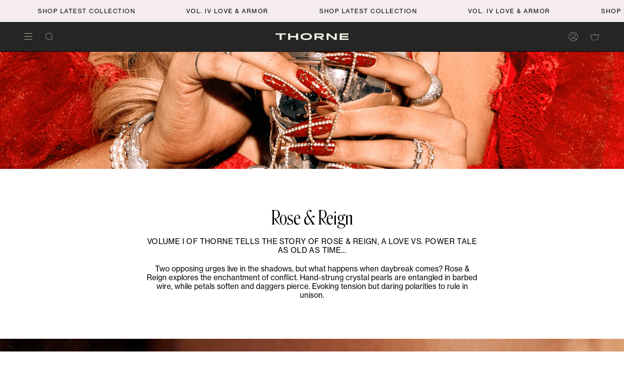

--- FILE ---
content_type: text/html; charset=utf-8
request_url: https://thornedynasty.com/collections/vol-i-chapter-one-1
body_size: 38473
content:















<!doctype html>
<html class="no-js no-touch supports-no-cookies" lang="en">

<head>
<!-- Stock Alerts is generated by Ordersify -->

<!-- End of Stock Alerts is generated by Ordersify -->
<!-- Google Tag Manager -->
<script>(function(w,d,s,l,i){w[l]=w[l]||[];w[l].push({'gtm.start':
new Date().getTime(),event:'gtm.js'});var f=d.getElementsByTagName(s)[0],
j=d.createElement(s),dl=l!='dataLayer'?'&l='+l:'';j.async=true;j.src=
'https://www.googletagmanager.com/gtm.js?id='+i+dl;f.parentNode.insertBefore(j,f);
})(window,document,'script','dataLayer','GTM-TKV8TVQ');</script>
<!-- End Google Tag Manager -->
<!-- Google tag (gtag.js) -->
<script async src="https://www.googletagmanager.com/gtag/js?id=G-PHFQDC4QLD"></script>
<meta name="google-site-verification" content="g1HgafiP_uaV341Xr8ezT7hKPSDwBYygF3SqDLjMEsw" />
<script>
  window.dataLayer = window.dataLayer || [];
  function gtag(){dataLayer.push(arguments);}
  gtag('js', new Date());

  gtag('config', 'G-PHFQDC4QLD');
</script>
  <meta name="facebook-domain-verification" content="hg1wpwbpohe3mslr7o6tx1ken8mmiq" />
  <meta name="google-site-verification" content="g1HgafiP_uaV341Xr8ezT7hKPSDwBYygF3SqDLjMEsw" />
  <meta charset="UTF-8">
  <meta name="viewport" content="width=device-width, initial-scale=1.0">
  <meta name="theme-color" content="#eadedd">
  <link rel="canonical" href="https://thornedynasty.com/collections/vol-i-chapter-one-1">

  <!-- ======================= Broadcast Theme V3.2.0 ========================= -->

  <link rel="preconnect" href="https://cdn.shopify.com" crossorigin>
  <link rel="preconnect" href="https://fonts.shopify.com" crossorigin>
  <link rel="preconnect" href="https://monorail-edge.shopifysvc.com" crossorigin>

  <link rel="preload" href="//thornedynasty.com/cdn/shop/t/13/assets/lazysizes.js?v=111431644619468174291724760883" as="script">
  <link rel="preload" href="//thornedynasty.com/cdn/shop/t/13/assets/vendor.js?v=54846291969275285991724760883" as="script">
  <link rel="preload" href="//thornedynasty.com/cdn/shop/t/13/assets/theme.js?v=793649134210257511724760883" as="script">
  <link rel="preload" href="//thornedynasty.com/cdn/shop/t/13/assets/theme.css?v=15281308374129106161724760883" as="style"> 
  
  <link rel="stylesheet" href="https://use.typekit.net/zmc0vyp.css">
    <link rel="shortcut icon" href="//thornedynasty.com/cdn/shop/files/PO_1581_THORNE_Favicons_32x32-03_1_32x32.png?v=1663079580" type="image/png" />
  

  <!-- Title and description ================================================ -->
<!--    -->
 
  <title>Vol I Chapter One | Thorne Dynasty by Bella Thorne</title>

  
  
    <meta name="description" content="Volume I of Thorne Dynasty by Bella Thorne tells the story of Rose &amp; Reign, a love vs. power tale as old as time… Hand-strung crystal pearls are entangled in barbed wire, while petals soften and daggers pierce. Evoking tension but daring polarities to rule in unison.">
  

  

<meta property="og:site_name" content="THORNE DYNASTY">
<meta property="og:url" content="https://thornedynasty.com/collections/vol-i-chapter-one-1">
<meta property="og:title" content="Vol I Chapter One | Thorne Dynasty by Bella Thorne">
<meta property="og:type" content="product.group">
<meta property="og:description" content="Volume I of Thorne Dynasty by Bella Thorne tells the story of Rose &amp; Reign, a love vs. power tale as old as time… Hand-strung crystal pearls are entangled in barbed wire, while petals soften and daggers pierce. Evoking tension but daring polarities to rule in unison."><meta property="og:image" content="http://thornedynasty.com/cdn/shop/collections/PO_1581_THORNE_WEB_BANNERS_COLLECTION_1080x850-MOBILE-1.png?v=1664977631">
  <meta property="og:image:secure_url" content="https://thornedynasty.com/cdn/shop/collections/PO_1581_THORNE_WEB_BANNERS_COLLECTION_1080x850-MOBILE-1.png?v=1664977631">
  <meta property="og:image:width" content="1080">
  <meta property="og:image:height" content="850"><meta name="twitter:card" content="summary_large_image">
<meta name="twitter:title" content="Vol I Chapter One | Thorne Dynasty by Bella Thorne">
<meta name="twitter:description" content="Volume I of Thorne Dynasty by Bella Thorne tells the story of Rose &amp; Reign, a love vs. power tale as old as time… Hand-strung crystal pearls are entangled in barbed wire, while petals soften and daggers pierce. Evoking tension but daring polarities to rule in unison.">

  <!-- CSS ================================================================== -->

  <link href="//thornedynasty.com/cdn/shop/t/13/assets/font-settings.css?v=2916090313357549531759333559" rel="stylesheet" type="text/css" media="all" />

  
<style data-shopify>

:root {


---color-video-bg: #f2f2f2;


---color-bg: #ffffff;
---color-bg-secondary: #000000;
---color-bg-rgb: 255, 255, 255;

---color-text-dark: #000000;
---color-text: #000000;
---color-text-light: #4d4d4d;


/* === Opacity shades of grey ===*/
---color-a5:  rgba(0, 0, 0, 0.05);
---color-a10: rgba(0, 0, 0, 0.1);
---color-a15: rgba(0, 0, 0, 0.15);
---color-a20: rgba(0, 0, 0, 0.2);
---color-a25: rgba(0, 0, 0, 0.25);
---color-a30: rgba(0, 0, 0, 0.3);
---color-a35: rgba(0, 0, 0, 0.35);
---color-a40: rgba(0, 0, 0, 0.4);
---color-a45: rgba(0, 0, 0, 0.45);
---color-a50: rgba(0, 0, 0, 0.5);
---color-a55: rgba(0, 0, 0, 0.55);
---color-a60: rgba(0, 0, 0, 0.6);
---color-a65: rgba(0, 0, 0, 0.65);
---color-a70: rgba(0, 0, 0, 0.7);
---color-a75: rgba(0, 0, 0, 0.75);
---color-a80: rgba(0, 0, 0, 0.8);
---color-a85: rgba(0, 0, 0, 0.85);
---color-a90: rgba(0, 0, 0, 0.9);
---color-a95: rgba(0, 0, 0, 0.95);

---color-border: rgb(234, 222, 221);
---color-border-light: #f2ebeb;
---color-border-hairline: #f7f7f7;
---color-border-dark: #c3a19e;/* === Bright color ===*/
---color-primary: #eadedd;
---color-primary-hover: #d4aba7;
---color-primary-fade: rgba(234, 222, 221, 0.05);
---color-primary-fade-hover: rgba(234, 222, 221, 0.1);---color-primary-opposite: #000000;


/* === Secondary Color ===*/
---color-secondary: #eadedd;
---color-secondary-hover: #d4aba7;
---color-secondary-fade: rgba(234, 222, 221, 0.05);
---color-secondary-fade-hover: rgba(234, 222, 221, 0.1);---color-secondary-opposite: #000000;


/* === link Color ===*/
---color-link: #877f6f;
---color-link-hover: #bcb6a9;
---color-link-fade: rgba(135, 127, 111, 0.05);
---color-link-fade-hover: rgba(135, 127, 111, 0.1);---color-link-opposite: #ffffff;


/* === Product grid sale tags ===*/
---color-sale-bg: #ff0000;
---color-sale-text: #000000;---color-sale-text-secondary: #ff0000;

/* === Product grid badges ===*/
---color-badge-bg: #ff0000;
---color-badge-text: #000000;

/* === Helper colors for form error states ===*/
---color-error: var(---color-primary);
---color-error-bg: var(---color-primary-fade);



  ---radius: 0px;
  ---radius-sm: 0px;


---color-announcement-bg: #ffffff;
---color-announcement-text: #ab8c52;
---color-announcement-border: #e6ddcb;

---color-header-bg: #000000;
---color-header-link: #efefef;
---color-header-link-hover: #000000;

---color-menu-bg: #252525;
---color-menu-border: #000000;
---color-menu-link: #bcb6a9;
---color-menu-link-hover: #bcb6a9;
---color-submenu-bg: #000000;
---color-submenu-link: #eadedd;
---color-submenu-link-hover: #eadedd;
---color-menu-transparent: #000000;

---color-footer-bg: #eadedd;
---color-footer-text: #000000;
---color-footer-link: #000000;
---color-footer-link-hover: #231f20;
---color-footer-border: #231f20;

/* === Custom Cursor ===*/

--icon-zoom-in: url( "//thornedynasty.com/cdn/shop/t/13/assets/icon-zoom-in.svg?v=126996651526054293301724760883" );
--icon-zoom-out: url( "//thornedynasty.com/cdn/shop/t/13/assets/icon-zoom-out.svg?v=128675709041987423641724760883" );

/* === Typography ===*/
---product-grid-aspect-ratio: 90.0%;
---product-grid-size-piece: 9.0;


---font-weight-body: 400;
---font-weight-body-bold: 700;

---font-stack-body: "Fjalla One", sans-serif;
---font-style-body: normal;
---font-adjust-body: 0.95;

---font-weight-heading: 400;
---font-weight-heading-bold: 700;

---font-stack-heading: "Fjalla One", sans-serif;
---font-style-heading: normal;
---font-adjust-heading: 1.0;

---font-stack-nav: "Fjalla One", sans-serif;
---font-style-nav: normal;
---font-adjust-nav: 1.3;

---font-weight-nav: 400;
---font-weight-nav-bold: 700;

---font-size-base: 0.95rem;
---font-size-base-percent: 0.95;

---ico-select: url("//thornedynasty.com/cdn/shop/t/13/assets/ico-select.svg?v=115630813262522069291724760883");


/* === Parallax ===*/
---parallax-strength-min: 120.0%;
---parallax-strength-max: 130.0%;



}

</style>


  <link href="//thornedynasty.com/cdn/shop/t/13/assets/theme.css?v=15281308374129106161724760883" rel="stylesheet" type="text/css" media="all" />

  <script>
    if (window.navigator.userAgent.indexOf('MSIE ') > 0 || window.navigator.userAgent.indexOf('Trident/') > 0) {
      document.documentElement.className = document.documentElement.className + ' ie';

      var scripts = document.getElementsByTagName('script')[0];
      var polyfill = document.createElement("script");
      polyfill.defer = true;
      polyfill.src = "//thornedynasty.com/cdn/shop/t/13/assets/ie11.js?v=144489047535103983231724760883";

      scripts.parentNode.insertBefore(polyfill, scripts);
    } else {
      document.documentElement.className = document.documentElement.className.replace('no-js', 'js');
    }

    window.lazySizesConfig = window.lazySizesConfig || {};
    window.lazySizesConfig.preloadAfterLoad = true;

    let root = '/';
    if (root[root.length - 1] !== '/') {
      root = `${root}/`;
    }

    window.theme = {
      routes: {
        root: root,
        cart: '/cart',
        cart_add_url: '/cart/add',
        product_recommendations_url: '/recommendations/products',
        search_url: '/search',
        addresses_url: '/account/addresses'
      },
      assets: {
        photoswipe: '//thornedynasty.com/cdn/shop/t/13/assets/photoswipe.js?v=108660782622152556431724760883',
        smoothscroll: '//thornedynasty.com/cdn/shop/t/13/assets/smoothscroll.js?v=37906625415260927261724760883',
        swatches: '//thornedynasty.com/cdn/shop/t/13/assets/swatches.json?v=16637878199204227251724760883',
        base: "//thornedynasty.com/cdn/shop/t/13/assets/",
        no_image: "//thornedynasty.com/cdn/shopifycloud/storefront/assets/no-image-2048-a2addb12_1024x.gif",
      },
      strings: {
        addToCart: "Add to cart",
        soldOut: "Sold Out",
        from: "From",
        preOrder: "Pre-order",
        sale: "Holiday Special",
        subscription: "Subscription",
        unavailable: "Unavailable",
        unitPrice: "Unit price",
        unitPriceSeparator: "per",
        resultsFor: "Results for",
        noResultsFor: "No results for",
        shippingCalcSubmitButton: "Calculate shipping",
        shippingCalcSubmitButtonDisabled: "Calculating...",
        selectValue: "Select value",
        oneColor: "color",
        otherColor: "colors",
        upsellAddToCart: "Add",
        free: "Free"
      },
      settings: {
        customerLoggedIn: false,
        cartDrawerEnabled: true,
        enableQuickAdd: true,
        transparentHeader: false,
      },
      moneyFormat: "${{amount}}",
      moneyWithCurrencyFormat: "${{amount}} USD",
      info: {
        name: 'broadcast'
      },
      version: '3.2.0'
    };
  </script>

  
    <script src="//thornedynasty.com/cdn/shopifycloud/storefront/assets/themes_support/shopify_common-5f594365.js" defer="defer"></script>
  

  <!-- Theme Javascript ============================================================== -->
  <script src="//thornedynasty.com/cdn/shop/t/13/assets/lazysizes.js?v=111431644619468174291724760883" async="async"></script>
  <script src="//thornedynasty.com/cdn/shop/t/13/assets/vendor.js?v=54846291969275285991724760883" defer="defer"></script>
  <script src="//thornedynasty.com/cdn/shop/t/13/assets/theme.js?v=793649134210257511724760883" defer="defer"></script>

  <!-- Shopify app scripts =========================================================== -->

  
  <script>window.performance && window.performance.mark && window.performance.mark('shopify.content_for_header.start');</script><meta name="facebook-domain-verification" content="gmihsjaqvtvppqn0repqlgm6t9byh3">
<meta name="facebook-domain-verification" content="hg1wpwbpohe3mslr7o6tx1ken8mmiq">
<meta id="shopify-digital-wallet" name="shopify-digital-wallet" content="/63471517932/digital_wallets/dialog">
<meta name="shopify-checkout-api-token" content="cb4af99653ded38bce315bd97d48890a">
<meta id="in-context-paypal-metadata" data-shop-id="63471517932" data-venmo-supported="false" data-environment="production" data-locale="en_US" data-paypal-v4="true" data-currency="USD">
<link rel="alternate" type="application/atom+xml" title="Feed" href="/collections/vol-i-chapter-one-1.atom" />
<link rel="alternate" type="application/json+oembed" href="https://thornedynasty.com/collections/vol-i-chapter-one-1.oembed">
<script async="async" src="/checkouts/internal/preloads.js?locale=en-US"></script>
<link rel="preconnect" href="https://shop.app" crossorigin="anonymous">
<script async="async" src="https://shop.app/checkouts/internal/preloads.js?locale=en-US&shop_id=63471517932" crossorigin="anonymous"></script>
<script id="apple-pay-shop-capabilities" type="application/json">{"shopId":63471517932,"countryCode":"US","currencyCode":"USD","merchantCapabilities":["supports3DS"],"merchantId":"gid:\/\/shopify\/Shop\/63471517932","merchantName":"THORNE DYNASTY","requiredBillingContactFields":["postalAddress","email","phone"],"requiredShippingContactFields":["postalAddress","email","phone"],"shippingType":"shipping","supportedNetworks":["visa","masterCard","amex","discover","elo","jcb"],"total":{"type":"pending","label":"THORNE DYNASTY","amount":"1.00"},"shopifyPaymentsEnabled":true,"supportsSubscriptions":true}</script>
<script id="shopify-features" type="application/json">{"accessToken":"cb4af99653ded38bce315bd97d48890a","betas":["rich-media-storefront-analytics"],"domain":"thornedynasty.com","predictiveSearch":true,"shopId":63471517932,"locale":"en"}</script>
<script>var Shopify = Shopify || {};
Shopify.shop = "thisisthorne.myshopify.com";
Shopify.locale = "en";
Shopify.currency = {"active":"USD","rate":"1.0"};
Shopify.country = "US";
Shopify.theme = {"name":"Copy of Copy of Copy of Copy of Broadcast","id":145322017004,"schema_name":"Broadcast","schema_version":"3.2.0","theme_store_id":868,"role":"main"};
Shopify.theme.handle = "null";
Shopify.theme.style = {"id":null,"handle":null};
Shopify.cdnHost = "thornedynasty.com/cdn";
Shopify.routes = Shopify.routes || {};
Shopify.routes.root = "/";</script>
<script type="module">!function(o){(o.Shopify=o.Shopify||{}).modules=!0}(window);</script>
<script>!function(o){function n(){var o=[];function n(){o.push(Array.prototype.slice.apply(arguments))}return n.q=o,n}var t=o.Shopify=o.Shopify||{};t.loadFeatures=n(),t.autoloadFeatures=n()}(window);</script>
<script>
  window.ShopifyPay = window.ShopifyPay || {};
  window.ShopifyPay.apiHost = "shop.app\/pay";
  window.ShopifyPay.redirectState = null;
</script>
<script id="shop-js-analytics" type="application/json">{"pageType":"collection"}</script>
<script defer="defer" async type="module" src="//thornedynasty.com/cdn/shopifycloud/shop-js/modules/v2/client.init-shop-cart-sync_D0dqhulL.en.esm.js"></script>
<script defer="defer" async type="module" src="//thornedynasty.com/cdn/shopifycloud/shop-js/modules/v2/chunk.common_CpVO7qML.esm.js"></script>
<script type="module">
  await import("//thornedynasty.com/cdn/shopifycloud/shop-js/modules/v2/client.init-shop-cart-sync_D0dqhulL.en.esm.js");
await import("//thornedynasty.com/cdn/shopifycloud/shop-js/modules/v2/chunk.common_CpVO7qML.esm.js");

  window.Shopify.SignInWithShop?.initShopCartSync?.({"fedCMEnabled":true,"windoidEnabled":true});

</script>
<script>
  window.Shopify = window.Shopify || {};
  if (!window.Shopify.featureAssets) window.Shopify.featureAssets = {};
  window.Shopify.featureAssets['shop-js'] = {"shop-cart-sync":["modules/v2/client.shop-cart-sync_D9bwt38V.en.esm.js","modules/v2/chunk.common_CpVO7qML.esm.js"],"init-fed-cm":["modules/v2/client.init-fed-cm_BJ8NPuHe.en.esm.js","modules/v2/chunk.common_CpVO7qML.esm.js"],"init-shop-email-lookup-coordinator":["modules/v2/client.init-shop-email-lookup-coordinator_pVrP2-kG.en.esm.js","modules/v2/chunk.common_CpVO7qML.esm.js"],"shop-cash-offers":["modules/v2/client.shop-cash-offers_CNh7FWN-.en.esm.js","modules/v2/chunk.common_CpVO7qML.esm.js","modules/v2/chunk.modal_DKF6x0Jh.esm.js"],"init-shop-cart-sync":["modules/v2/client.init-shop-cart-sync_D0dqhulL.en.esm.js","modules/v2/chunk.common_CpVO7qML.esm.js"],"init-windoid":["modules/v2/client.init-windoid_DaoAelzT.en.esm.js","modules/v2/chunk.common_CpVO7qML.esm.js"],"shop-toast-manager":["modules/v2/client.shop-toast-manager_1DND8Tac.en.esm.js","modules/v2/chunk.common_CpVO7qML.esm.js"],"pay-button":["modules/v2/client.pay-button_CFeQi1r6.en.esm.js","modules/v2/chunk.common_CpVO7qML.esm.js"],"shop-button":["modules/v2/client.shop-button_Ca94MDdQ.en.esm.js","modules/v2/chunk.common_CpVO7qML.esm.js"],"shop-login-button":["modules/v2/client.shop-login-button_DPYNfp1Z.en.esm.js","modules/v2/chunk.common_CpVO7qML.esm.js","modules/v2/chunk.modal_DKF6x0Jh.esm.js"],"avatar":["modules/v2/client.avatar_BTnouDA3.en.esm.js"],"shop-follow-button":["modules/v2/client.shop-follow-button_BMKh4nJE.en.esm.js","modules/v2/chunk.common_CpVO7qML.esm.js","modules/v2/chunk.modal_DKF6x0Jh.esm.js"],"init-customer-accounts-sign-up":["modules/v2/client.init-customer-accounts-sign-up_CJXi5kRN.en.esm.js","modules/v2/client.shop-login-button_DPYNfp1Z.en.esm.js","modules/v2/chunk.common_CpVO7qML.esm.js","modules/v2/chunk.modal_DKF6x0Jh.esm.js"],"init-shop-for-new-customer-accounts":["modules/v2/client.init-shop-for-new-customer-accounts_BoBxkgWu.en.esm.js","modules/v2/client.shop-login-button_DPYNfp1Z.en.esm.js","modules/v2/chunk.common_CpVO7qML.esm.js","modules/v2/chunk.modal_DKF6x0Jh.esm.js"],"init-customer-accounts":["modules/v2/client.init-customer-accounts_DCuDTzpR.en.esm.js","modules/v2/client.shop-login-button_DPYNfp1Z.en.esm.js","modules/v2/chunk.common_CpVO7qML.esm.js","modules/v2/chunk.modal_DKF6x0Jh.esm.js"],"checkout-modal":["modules/v2/client.checkout-modal_U_3e4VxF.en.esm.js","modules/v2/chunk.common_CpVO7qML.esm.js","modules/v2/chunk.modal_DKF6x0Jh.esm.js"],"lead-capture":["modules/v2/client.lead-capture_DEgn0Z8u.en.esm.js","modules/v2/chunk.common_CpVO7qML.esm.js","modules/v2/chunk.modal_DKF6x0Jh.esm.js"],"shop-login":["modules/v2/client.shop-login_CoM5QKZ_.en.esm.js","modules/v2/chunk.common_CpVO7qML.esm.js","modules/v2/chunk.modal_DKF6x0Jh.esm.js"],"payment-terms":["modules/v2/client.payment-terms_BmrqWn8r.en.esm.js","modules/v2/chunk.common_CpVO7qML.esm.js","modules/v2/chunk.modal_DKF6x0Jh.esm.js"]};
</script>
<script>(function() {
  var isLoaded = false;
  function asyncLoad() {
    if (isLoaded) return;
    isLoaded = true;
    var urls = ["https:\/\/chimpstatic.com\/mcjs-connected\/js\/users\/826a6cda9207071bfb46a1572\/f454a3efa008f10e7bc1eb690.js?shop=thisisthorne.myshopify.com","https:\/\/cdn.reamaze.com\/assets\/reamaze-loader.js?shop=thisisthorne.myshopify.com","https:\/\/crossborder-integration.global-e.com\/resources\/js\/app?shop=thisisthorne.myshopify.com","\/\/cdn.shopify.com\/proxy\/202589852b18829ad09f533e6c515cf4248e33589e58980fb5a2ca313066ecc1\/web.global-e.com\/merchant\/storefrontattributes?merchantid=10001681\u0026shop=thisisthorne.myshopify.com\u0026sp-cache-control=cHVibGljLCBtYXgtYWdlPTkwMA","https:\/\/na.shgcdn3.com\/pixel-collector.js?shop=thisisthorne.myshopify.com","https:\/\/cdn.pushowl.com\/latest\/sdks\/pushowl-shopify.js?subdomain=thisisthorne\u0026environment=production\u0026guid=d3f208af-c3e5-407a-b7a4-bbda65c8086c\u0026shop=thisisthorne.myshopify.com"];
    for (var i = 0; i < urls.length; i++) {
      var s = document.createElement('script');
      s.type = 'text/javascript';
      s.async = true;
      s.src = urls[i];
      var x = document.getElementsByTagName('script')[0];
      x.parentNode.insertBefore(s, x);
    }
  };
  if(window.attachEvent) {
    window.attachEvent('onload', asyncLoad);
  } else {
    window.addEventListener('load', asyncLoad, false);
  }
})();</script>
<script id="__st">var __st={"a":63471517932,"offset":-28800,"reqid":"9680af82-6380-41c4-830e-dcde3aa1be6a-1765283043","pageurl":"thornedynasty.com\/collections\/vol-i-chapter-one-1","u":"a2c3b67e173d","p":"collection","rtyp":"collection","rid":405498331372};</script>
<script>window.ShopifyPaypalV4VisibilityTracking = true;</script>
<script id="captcha-bootstrap">!function(){'use strict';const t='contact',e='account',n='new_comment',o=[[t,t],['blogs',n],['comments',n],[t,'customer']],c=[[e,'customer_login'],[e,'guest_login'],[e,'recover_customer_password'],[e,'create_customer']],r=t=>t.map((([t,e])=>`form[action*='/${t}']:not([data-nocaptcha='true']) input[name='form_type'][value='${e}']`)).join(','),a=t=>()=>t?[...document.querySelectorAll(t)].map((t=>t.form)):[];function s(){const t=[...o],e=r(t);return a(e)}const i='password',u='form_key',d=['recaptcha-v3-token','g-recaptcha-response','h-captcha-response',i],f=()=>{try{return window.sessionStorage}catch{return}},m='__shopify_v',_=t=>t.elements[u];function p(t,e,n=!1){try{const o=window.sessionStorage,c=JSON.parse(o.getItem(e)),{data:r}=function(t){const{data:e,action:n}=t;return t[m]||n?{data:e,action:n}:{data:t,action:n}}(c);for(const[e,n]of Object.entries(r))t.elements[e]&&(t.elements[e].value=n);n&&o.removeItem(e)}catch(o){console.error('form repopulation failed',{error:o})}}const l='form_type',E='cptcha';function T(t){t.dataset[E]=!0}const w=window,h=w.document,L='Shopify',v='ce_forms',y='captcha';let A=!1;((t,e)=>{const n=(g='f06e6c50-85a8-45c8-87d0-21a2b65856fe',I='https://cdn.shopify.com/shopifycloud/storefront-forms-hcaptcha/ce_storefront_forms_captcha_hcaptcha.v1.5.2.iife.js',D={infoText:'Protected by hCaptcha',privacyText:'Privacy',termsText:'Terms'},(t,e,n)=>{const o=w[L][v],c=o.bindForm;if(c)return c(t,g,e,D).then(n);var r;o.q.push([[t,g,e,D],n]),r=I,A||(h.body.append(Object.assign(h.createElement('script'),{id:'captcha-provider',async:!0,src:r})),A=!0)});var g,I,D;w[L]=w[L]||{},w[L][v]=w[L][v]||{},w[L][v].q=[],w[L][y]=w[L][y]||{},w[L][y].protect=function(t,e){n(t,void 0,e),T(t)},Object.freeze(w[L][y]),function(t,e,n,w,h,L){const[v,y,A,g]=function(t,e,n){const i=e?o:[],u=t?c:[],d=[...i,...u],f=r(d),m=r(i),_=r(d.filter((([t,e])=>n.includes(e))));return[a(f),a(m),a(_),s()]}(w,h,L),I=t=>{const e=t.target;return e instanceof HTMLFormElement?e:e&&e.form},D=t=>v().includes(t);t.addEventListener('submit',(t=>{const e=I(t);if(!e)return;const n=D(e)&&!e.dataset.hcaptchaBound&&!e.dataset.recaptchaBound,o=_(e),c=g().includes(e)&&(!o||!o.value);(n||c)&&t.preventDefault(),c&&!n&&(function(t){try{if(!f())return;!function(t){const e=f();if(!e)return;const n=_(t);if(!n)return;const o=n.value;o&&e.removeItem(o)}(t);const e=Array.from(Array(32),(()=>Math.random().toString(36)[2])).join('');!function(t,e){_(t)||t.append(Object.assign(document.createElement('input'),{type:'hidden',name:u})),t.elements[u].value=e}(t,e),function(t,e){const n=f();if(!n)return;const o=[...t.querySelectorAll(`input[type='${i}']`)].map((({name:t})=>t)),c=[...d,...o],r={};for(const[a,s]of new FormData(t).entries())c.includes(a)||(r[a]=s);n.setItem(e,JSON.stringify({[m]:1,action:t.action,data:r}))}(t,e)}catch(e){console.error('failed to persist form',e)}}(e),e.submit())}));const S=(t,e)=>{t&&!t.dataset[E]&&(n(t,e.some((e=>e===t))),T(t))};for(const o of['focusin','change'])t.addEventListener(o,(t=>{const e=I(t);D(e)&&S(e,y())}));const B=e.get('form_key'),M=e.get(l),P=B&&M;t.addEventListener('DOMContentLoaded',(()=>{const t=y();if(P)for(const e of t)e.elements[l].value===M&&p(e,B);[...new Set([...A(),...v().filter((t=>'true'===t.dataset.shopifyCaptcha))])].forEach((e=>S(e,t)))}))}(h,new URLSearchParams(w.location.search),n,t,e,['guest_login'])})(!0,!0)}();</script>
<script integrity="sha256-52AcMU7V7pcBOXWImdc/TAGTFKeNjmkeM1Pvks/DTgc=" data-source-attribution="shopify.loadfeatures" defer="defer" src="//thornedynasty.com/cdn/shopifycloud/storefront/assets/storefront/load_feature-81c60534.js" crossorigin="anonymous"></script>
<script crossorigin="anonymous" defer="defer" src="//thornedynasty.com/cdn/shopifycloud/storefront/assets/shopify_pay/storefront-65b4c6d7.js?v=20250812"></script>
<script data-source-attribution="shopify.dynamic_checkout.dynamic.init">var Shopify=Shopify||{};Shopify.PaymentButton=Shopify.PaymentButton||{isStorefrontPortableWallets:!0,init:function(){window.Shopify.PaymentButton.init=function(){};var t=document.createElement("script");t.src="https://thornedynasty.com/cdn/shopifycloud/portable-wallets/latest/portable-wallets.en.js",t.type="module",document.head.appendChild(t)}};
</script>
<script data-source-attribution="shopify.dynamic_checkout.buyer_consent">
  function portableWalletsHideBuyerConsent(e){var t=document.getElementById("shopify-buyer-consent"),n=document.getElementById("shopify-subscription-policy-button");t&&n&&(t.classList.add("hidden"),t.setAttribute("aria-hidden","true"),n.removeEventListener("click",e))}function portableWalletsShowBuyerConsent(e){var t=document.getElementById("shopify-buyer-consent"),n=document.getElementById("shopify-subscription-policy-button");t&&n&&(t.classList.remove("hidden"),t.removeAttribute("aria-hidden"),n.addEventListener("click",e))}window.Shopify?.PaymentButton&&(window.Shopify.PaymentButton.hideBuyerConsent=portableWalletsHideBuyerConsent,window.Shopify.PaymentButton.showBuyerConsent=portableWalletsShowBuyerConsent);
</script>
<script data-source-attribution="shopify.dynamic_checkout.cart.bootstrap">document.addEventListener("DOMContentLoaded",(function(){function t(){return document.querySelector("shopify-accelerated-checkout-cart, shopify-accelerated-checkout")}if(t())Shopify.PaymentButton.init();else{new MutationObserver((function(e,n){t()&&(Shopify.PaymentButton.init(),n.disconnect())})).observe(document.body,{childList:!0,subtree:!0})}}));
</script>
<link id="shopify-accelerated-checkout-styles" rel="stylesheet" media="screen" href="https://thornedynasty.com/cdn/shopifycloud/portable-wallets/latest/accelerated-checkout-backwards-compat.css" crossorigin="anonymous">
<style id="shopify-accelerated-checkout-cart">
        #shopify-buyer-consent {
  margin-top: 1em;
  display: inline-block;
  width: 100%;
}

#shopify-buyer-consent.hidden {
  display: none;
}

#shopify-subscription-policy-button {
  background: none;
  border: none;
  padding: 0;
  text-decoration: underline;
  font-size: inherit;
  cursor: pointer;
}

#shopify-subscription-policy-button::before {
  box-shadow: none;
}

      </style>

<script>window.performance && window.performance.mark && window.performance.mark('shopify.content_for_header.end');</script>
  





  <script type="text/javascript">
    
      window.__shgMoneyFormat = window.__shgMoneyFormat || {"AED":{"currency":"AED","currency_symbol":"د.إ","currency_symbol_location":"left","decimal_places":2,"decimal_separator":".","thousands_separator":","},"AFN":{"currency":"AFN","currency_symbol":"؋","currency_symbol_location":"left","decimal_places":2,"decimal_separator":".","thousands_separator":","},"ALL":{"currency":"ALL","currency_symbol":"L","currency_symbol_location":"left","decimal_places":2,"decimal_separator":".","thousands_separator":","},"AMD":{"currency":"AMD","currency_symbol":"դր.","currency_symbol_location":"left","decimal_places":2,"decimal_separator":".","thousands_separator":","},"ANG":{"currency":"ANG","currency_symbol":"ƒ","currency_symbol_location":"left","decimal_places":2,"decimal_separator":".","thousands_separator":","},"AUD":{"currency":"AUD","currency_symbol":"$","currency_symbol_location":"left","decimal_places":2,"decimal_separator":".","thousands_separator":","},"AWG":{"currency":"AWG","currency_symbol":"ƒ","currency_symbol_location":"left","decimal_places":2,"decimal_separator":".","thousands_separator":","},"AZN":{"currency":"AZN","currency_symbol":"₼","currency_symbol_location":"left","decimal_places":2,"decimal_separator":".","thousands_separator":","},"BAM":{"currency":"BAM","currency_symbol":"КМ","currency_symbol_location":"left","decimal_places":2,"decimal_separator":".","thousands_separator":","},"BBD":{"currency":"BBD","currency_symbol":"$","currency_symbol_location":"left","decimal_places":2,"decimal_separator":".","thousands_separator":","},"BDT":{"currency":"BDT","currency_symbol":"৳","currency_symbol_location":"left","decimal_places":2,"decimal_separator":".","thousands_separator":","},"BGN":{"currency":"BGN","currency_symbol":"лв.","currency_symbol_location":"left","decimal_places":2,"decimal_separator":".","thousands_separator":","},"BIF":{"currency":"BIF","currency_symbol":"Fr","currency_symbol_location":"left","decimal_places":2,"decimal_separator":".","thousands_separator":","},"BND":{"currency":"BND","currency_symbol":"$","currency_symbol_location":"left","decimal_places":2,"decimal_separator":".","thousands_separator":","},"BOB":{"currency":"BOB","currency_symbol":"Bs.","currency_symbol_location":"left","decimal_places":2,"decimal_separator":".","thousands_separator":","},"BSD":{"currency":"BSD","currency_symbol":"$","currency_symbol_location":"left","decimal_places":2,"decimal_separator":".","thousands_separator":","},"BWP":{"currency":"BWP","currency_symbol":"P","currency_symbol_location":"left","decimal_places":2,"decimal_separator":".","thousands_separator":","},"BZD":{"currency":"BZD","currency_symbol":"$","currency_symbol_location":"left","decimal_places":2,"decimal_separator":".","thousands_separator":","},"CAD":{"currency":"CAD","currency_symbol":"$","currency_symbol_location":"left","decimal_places":2,"decimal_separator":".","thousands_separator":","},"CDF":{"currency":"CDF","currency_symbol":"Fr","currency_symbol_location":"left","decimal_places":2,"decimal_separator":".","thousands_separator":","},"CHF":{"currency":"CHF","currency_symbol":"CHF","currency_symbol_location":"left","decimal_places":2,"decimal_separator":".","thousands_separator":","},"CNY":{"currency":"CNY","currency_symbol":"¥","currency_symbol_location":"left","decimal_places":2,"decimal_separator":".","thousands_separator":","},"CRC":{"currency":"CRC","currency_symbol":"₡","currency_symbol_location":"left","decimal_places":2,"decimal_separator":".","thousands_separator":","},"CVE":{"currency":"CVE","currency_symbol":"$","currency_symbol_location":"left","decimal_places":2,"decimal_separator":".","thousands_separator":","},"CZK":{"currency":"CZK","currency_symbol":"Kč","currency_symbol_location":"left","decimal_places":2,"decimal_separator":".","thousands_separator":","},"DJF":{"currency":"DJF","currency_symbol":"Fdj","currency_symbol_location":"left","decimal_places":2,"decimal_separator":".","thousands_separator":","},"DKK":{"currency":"DKK","currency_symbol":"kr.","currency_symbol_location":"left","decimal_places":2,"decimal_separator":".","thousands_separator":","},"DOP":{"currency":"DOP","currency_symbol":"$","currency_symbol_location":"left","decimal_places":2,"decimal_separator":".","thousands_separator":","},"DZD":{"currency":"DZD","currency_symbol":"د.ج","currency_symbol_location":"left","decimal_places":2,"decimal_separator":".","thousands_separator":","},"EGP":{"currency":"EGP","currency_symbol":"ج.م","currency_symbol_location":"left","decimal_places":2,"decimal_separator":".","thousands_separator":","},"ETB":{"currency":"ETB","currency_symbol":"Br","currency_symbol_location":"left","decimal_places":2,"decimal_separator":".","thousands_separator":","},"EUR":{"currency":"EUR","currency_symbol":"€","currency_symbol_location":"left","decimal_places":2,"decimal_separator":".","thousands_separator":","},"FJD":{"currency":"FJD","currency_symbol":"$","currency_symbol_location":"left","decimal_places":2,"decimal_separator":".","thousands_separator":","},"FKP":{"currency":"FKP","currency_symbol":"£","currency_symbol_location":"left","decimal_places":2,"decimal_separator":".","thousands_separator":","},"GBP":{"currency":"GBP","currency_symbol":"£","currency_symbol_location":"left","decimal_places":2,"decimal_separator":".","thousands_separator":","},"GMD":{"currency":"GMD","currency_symbol":"D","currency_symbol_location":"left","decimal_places":2,"decimal_separator":".","thousands_separator":","},"GNF":{"currency":"GNF","currency_symbol":"Fr","currency_symbol_location":"left","decimal_places":2,"decimal_separator":".","thousands_separator":","},"GTQ":{"currency":"GTQ","currency_symbol":"Q","currency_symbol_location":"left","decimal_places":2,"decimal_separator":".","thousands_separator":","},"GYD":{"currency":"GYD","currency_symbol":"$","currency_symbol_location":"left","decimal_places":2,"decimal_separator":".","thousands_separator":","},"HKD":{"currency":"HKD","currency_symbol":"$","currency_symbol_location":"left","decimal_places":2,"decimal_separator":".","thousands_separator":","},"HNL":{"currency":"HNL","currency_symbol":"L","currency_symbol_location":"left","decimal_places":2,"decimal_separator":".","thousands_separator":","},"HUF":{"currency":"HUF","currency_symbol":"Ft","currency_symbol_location":"left","decimal_places":2,"decimal_separator":".","thousands_separator":","},"IDR":{"currency":"IDR","currency_symbol":"Rp","currency_symbol_location":"left","decimal_places":2,"decimal_separator":".","thousands_separator":","},"ILS":{"currency":"ILS","currency_symbol":"₪","currency_symbol_location":"left","decimal_places":2,"decimal_separator":".","thousands_separator":","},"INR":{"currency":"INR","currency_symbol":"₹","currency_symbol_location":"left","decimal_places":2,"decimal_separator":".","thousands_separator":","},"ISK":{"currency":"ISK","currency_symbol":"kr.","currency_symbol_location":"left","decimal_places":2,"decimal_separator":".","thousands_separator":","},"JMD":{"currency":"JMD","currency_symbol":"$","currency_symbol_location":"left","decimal_places":2,"decimal_separator":".","thousands_separator":","},"JPY":{"currency":"JPY","currency_symbol":"¥","currency_symbol_location":"left","decimal_places":2,"decimal_separator":".","thousands_separator":","},"KES":{"currency":"KES","currency_symbol":"KSh","currency_symbol_location":"left","decimal_places":2,"decimal_separator":".","thousands_separator":","},"KGS":{"currency":"KGS","currency_symbol":"som","currency_symbol_location":"left","decimal_places":2,"decimal_separator":".","thousands_separator":","},"KHR":{"currency":"KHR","currency_symbol":"៛","currency_symbol_location":"left","decimal_places":2,"decimal_separator":".","thousands_separator":","},"KMF":{"currency":"KMF","currency_symbol":"Fr","currency_symbol_location":"left","decimal_places":2,"decimal_separator":".","thousands_separator":","},"KRW":{"currency":"KRW","currency_symbol":"₩","currency_symbol_location":"left","decimal_places":2,"decimal_separator":".","thousands_separator":","},"KYD":{"currency":"KYD","currency_symbol":"$","currency_symbol_location":"left","decimal_places":2,"decimal_separator":".","thousands_separator":","},"KZT":{"currency":"KZT","currency_symbol":"₸","currency_symbol_location":"left","decimal_places":2,"decimal_separator":".","thousands_separator":","},"LAK":{"currency":"LAK","currency_symbol":"₭","currency_symbol_location":"left","decimal_places":2,"decimal_separator":".","thousands_separator":","},"LBP":{"currency":"LBP","currency_symbol":"ل.ل","currency_symbol_location":"left","decimal_places":2,"decimal_separator":".","thousands_separator":","},"LKR":{"currency":"LKR","currency_symbol":"₨","currency_symbol_location":"left","decimal_places":2,"decimal_separator":".","thousands_separator":","},"MAD":{"currency":"MAD","currency_symbol":"د.م.","currency_symbol_location":"left","decimal_places":2,"decimal_separator":".","thousands_separator":","},"MDL":{"currency":"MDL","currency_symbol":"L","currency_symbol_location":"left","decimal_places":2,"decimal_separator":".","thousands_separator":","},"MKD":{"currency":"MKD","currency_symbol":"ден","currency_symbol_location":"left","decimal_places":2,"decimal_separator":".","thousands_separator":","},"MMK":{"currency":"MMK","currency_symbol":"K","currency_symbol_location":"left","decimal_places":2,"decimal_separator":".","thousands_separator":","},"MNT":{"currency":"MNT","currency_symbol":"₮","currency_symbol_location":"left","decimal_places":2,"decimal_separator":".","thousands_separator":","},"MOP":{"currency":"MOP","currency_symbol":"P","currency_symbol_location":"left","decimal_places":2,"decimal_separator":".","thousands_separator":","},"MUR":{"currency":"MUR","currency_symbol":"₨","currency_symbol_location":"left","decimal_places":2,"decimal_separator":".","thousands_separator":","},"MVR":{"currency":"MVR","currency_symbol":"MVR","currency_symbol_location":"left","decimal_places":2,"decimal_separator":".","thousands_separator":","},"MWK":{"currency":"MWK","currency_symbol":"MK","currency_symbol_location":"left","decimal_places":2,"decimal_separator":".","thousands_separator":","},"MYR":{"currency":"MYR","currency_symbol":"RM","currency_symbol_location":"left","decimal_places":2,"decimal_separator":".","thousands_separator":","},"NGN":{"currency":"NGN","currency_symbol":"₦","currency_symbol_location":"left","decimal_places":2,"decimal_separator":".","thousands_separator":","},"NIO":{"currency":"NIO","currency_symbol":"C$","currency_symbol_location":"left","decimal_places":2,"decimal_separator":".","thousands_separator":","},"NPR":{"currency":"NPR","currency_symbol":"Rs.","currency_symbol_location":"left","decimal_places":2,"decimal_separator":".","thousands_separator":","},"NZD":{"currency":"NZD","currency_symbol":"$","currency_symbol_location":"left","decimal_places":2,"decimal_separator":".","thousands_separator":","},"PEN":{"currency":"PEN","currency_symbol":"S/","currency_symbol_location":"left","decimal_places":2,"decimal_separator":".","thousands_separator":","},"PGK":{"currency":"PGK","currency_symbol":"K","currency_symbol_location":"left","decimal_places":2,"decimal_separator":".","thousands_separator":","},"PHP":{"currency":"PHP","currency_symbol":"₱","currency_symbol_location":"left","decimal_places":2,"decimal_separator":".","thousands_separator":","},"PKR":{"currency":"PKR","currency_symbol":"₨","currency_symbol_location":"left","decimal_places":2,"decimal_separator":".","thousands_separator":","},"PLN":{"currency":"PLN","currency_symbol":"zł","currency_symbol_location":"left","decimal_places":2,"decimal_separator":".","thousands_separator":","},"PYG":{"currency":"PYG","currency_symbol":"₲","currency_symbol_location":"left","decimal_places":2,"decimal_separator":".","thousands_separator":","},"QAR":{"currency":"QAR","currency_symbol":"ر.ق","currency_symbol_location":"left","decimal_places":2,"decimal_separator":".","thousands_separator":","},"RON":{"currency":"RON","currency_symbol":"Lei","currency_symbol_location":"left","decimal_places":2,"decimal_separator":".","thousands_separator":","},"RSD":{"currency":"RSD","currency_symbol":"РСД","currency_symbol_location":"left","decimal_places":2,"decimal_separator":".","thousands_separator":","},"RWF":{"currency":"RWF","currency_symbol":"FRw","currency_symbol_location":"left","decimal_places":2,"decimal_separator":".","thousands_separator":","},"SAR":{"currency":"SAR","currency_symbol":"ر.س","currency_symbol_location":"left","decimal_places":2,"decimal_separator":".","thousands_separator":","},"SBD":{"currency":"SBD","currency_symbol":"$","currency_symbol_location":"left","decimal_places":2,"decimal_separator":".","thousands_separator":","},"SEK":{"currency":"SEK","currency_symbol":"kr","currency_symbol_location":"left","decimal_places":2,"decimal_separator":".","thousands_separator":","},"SGD":{"currency":"SGD","currency_symbol":"$","currency_symbol_location":"left","decimal_places":2,"decimal_separator":".","thousands_separator":","},"SHP":{"currency":"SHP","currency_symbol":"£","currency_symbol_location":"left","decimal_places":2,"decimal_separator":".","thousands_separator":","},"SLL":{"currency":"SLL","currency_symbol":"Le","currency_symbol_location":"left","decimal_places":2,"decimal_separator":".","thousands_separator":","},"STD":{"currency":"STD","currency_symbol":"Db","currency_symbol_location":"left","decimal_places":2,"decimal_separator":".","thousands_separator":","},"THB":{"currency":"THB","currency_symbol":"฿","currency_symbol_location":"left","decimal_places":2,"decimal_separator":".","thousands_separator":","},"TJS":{"currency":"TJS","currency_symbol":"ЅМ","currency_symbol_location":"left","decimal_places":2,"decimal_separator":".","thousands_separator":","},"TOP":{"currency":"TOP","currency_symbol":"T$","currency_symbol_location":"left","decimal_places":2,"decimal_separator":".","thousands_separator":","},"TTD":{"currency":"TTD","currency_symbol":"$","currency_symbol_location":"left","decimal_places":2,"decimal_separator":".","thousands_separator":","},"TWD":{"currency":"TWD","currency_symbol":"$","currency_symbol_location":"left","decimal_places":2,"decimal_separator":".","thousands_separator":","},"TZS":{"currency":"TZS","currency_symbol":"Sh","currency_symbol_location":"left","decimal_places":2,"decimal_separator":".","thousands_separator":","},"UAH":{"currency":"UAH","currency_symbol":"₴","currency_symbol_location":"left","decimal_places":2,"decimal_separator":".","thousands_separator":","},"UGX":{"currency":"UGX","currency_symbol":"USh","currency_symbol_location":"left","decimal_places":2,"decimal_separator":".","thousands_separator":","},"USD":{"currency":"USD","currency_symbol":"$","currency_symbol_location":"left","decimal_places":2,"decimal_separator":".","thousands_separator":","},"UYU":{"currency":"UYU","currency_symbol":"$U","currency_symbol_location":"left","decimal_places":2,"decimal_separator":".","thousands_separator":","},"UZS":{"currency":"UZS","currency_symbol":"so'm","currency_symbol_location":"left","decimal_places":2,"decimal_separator":".","thousands_separator":","},"VND":{"currency":"VND","currency_symbol":"₫","currency_symbol_location":"left","decimal_places":2,"decimal_separator":".","thousands_separator":","},"VUV":{"currency":"VUV","currency_symbol":"Vt","currency_symbol_location":"left","decimal_places":2,"decimal_separator":".","thousands_separator":","},"WST":{"currency":"WST","currency_symbol":"T","currency_symbol_location":"left","decimal_places":2,"decimal_separator":".","thousands_separator":","},"XAF":{"currency":"XAF","currency_symbol":"CFA","currency_symbol_location":"left","decimal_places":2,"decimal_separator":".","thousands_separator":","},"XCD":{"currency":"XCD","currency_symbol":"$","currency_symbol_location":"left","decimal_places":2,"decimal_separator":".","thousands_separator":","},"XOF":{"currency":"XOF","currency_symbol":"Fr","currency_symbol_location":"left","decimal_places":2,"decimal_separator":".","thousands_separator":","},"XPF":{"currency":"XPF","currency_symbol":"Fr","currency_symbol_location":"left","decimal_places":2,"decimal_separator":".","thousands_separator":","},"YER":{"currency":"YER","currency_symbol":"﷼","currency_symbol_location":"left","decimal_places":2,"decimal_separator":".","thousands_separator":","}};
    
    window.__shgCurrentCurrencyCode = window.__shgCurrentCurrencyCode || {
      currency: "USD",
      currency_symbol: "$",
      decimal_separator: ".",
      thousands_separator: ",",
      decimal_places: 2,
      currency_symbol_location: "left"
    };
  </script>




  

<script type="text/javascript">
  
    window.SHG_CUSTOMER = null;
  
</script>










  <!-- "snippets/judgeme_core.liquid" was not rendered, the associated app was uninstalled -->
<script type="text/javascript">
	
	var isCartPage = false;
	
</script>
<link href="//thornedynasty.com/cdn/shop/t/13/assets/alert.css?v=135610300445096884681724760883" rel="stylesheet" type="text/css" media="all" />
<link href="//thornedynasty.com/cdn/shop/t/13/assets/variants-in-catalog.css?v=106550182518350331731724760883" rel="stylesheet" type="text/css" media="all" />
<script src="//thornedynasty.com/cdn/shop/t/13/assets/alert.js?v=10418052424899582361724760883" type="text/javascript"></script>
<script type="text/javascript">var show_type = '1';var combinations_or_variants = '0';var select_or_radio_combinations = '0';var select_or_radio = '0';var only_available_combinations = '0';var show_price_for_combination = '0';var show_variants_names = '0';var show_add_to_cart = '0';var show_product_count = '0';var add_to_cart_title = 'Add To Cart';var unavailable_title = 'Out Of Stock';var button_label_color = '#000000';var button_background_color = '#457da1';var mini_cart_path = '';var show_message = '0';var message_type = '0';var fixed_message_position = '0';var message_text = 'Product {LINKED_NAME} was successfully added to your shopping cart';var message_text_color = '#000000';var message_background_color = '#d4d4d4';var message_hide_time = '0';var message_font_size = '14';var change_images = '1';var change_prices = '0';var show_go_to_product = '1';var go_to_product_label = 'View Product';var button_go_to_product_label_color = '#000000';var button_go_to_product_background_color = '#457da1';var money_format = '$';var vic_money_format = '$@@amount&&';</script>
  <!-- REAMAZE INTEGRATION START - DO NOT REMOVE -->
<!-- Reamaze Config file - DO NOT REMOVE -->
<script type="text/javascript">
  var _support = _support || { 'ui': {}, 'user': {} };
  _support.account = "thornedynasty";
</script>
<!-- Reamaze SSO file - DO NOT REMOVE -->


<!-- REAMAZE INTEGRATION END - DO NOT REMOVE -->

<!-- BEGIN app block: shopify://apps/klaviyo-email-marketing-sms/blocks/klaviyo-onsite-embed/2632fe16-c075-4321-a88b-50b567f42507 -->












  <script async src="https://static.klaviyo.com/onsite/js/WfDAb6/klaviyo.js?company_id=WfDAb6"></script>
  <script>!function(){if(!window.klaviyo){window._klOnsite=window._klOnsite||[];try{window.klaviyo=new Proxy({},{get:function(n,i){return"push"===i?function(){var n;(n=window._klOnsite).push.apply(n,arguments)}:function(){for(var n=arguments.length,o=new Array(n),w=0;w<n;w++)o[w]=arguments[w];var t="function"==typeof o[o.length-1]?o.pop():void 0,e=new Promise((function(n){window._klOnsite.push([i].concat(o,[function(i){t&&t(i),n(i)}]))}));return e}}})}catch(n){window.klaviyo=window.klaviyo||[],window.klaviyo.push=function(){var n;(n=window._klOnsite).push.apply(n,arguments)}}}}();</script>

  




  <script>
    window.klaviyoReviewsProductDesignMode = false
  </script>







<!-- END app block --><link href="https://monorail-edge.shopifysvc.com" rel="dns-prefetch">
<script>(function(){if ("sendBeacon" in navigator && "performance" in window) {try {var session_token_from_headers = performance.getEntriesByType('navigation')[0].serverTiming.find(x => x.name == '_s').description;} catch {var session_token_from_headers = undefined;}var session_cookie_matches = document.cookie.match(/_shopify_s=([^;]*)/);var session_token_from_cookie = session_cookie_matches && session_cookie_matches.length === 2 ? session_cookie_matches[1] : "";var session_token = session_token_from_headers || session_token_from_cookie || "";function handle_abandonment_event(e) {var entries = performance.getEntries().filter(function(entry) {return /monorail-edge.shopifysvc.com/.test(entry.name);});if (!window.abandonment_tracked && entries.length === 0) {window.abandonment_tracked = true;var currentMs = Date.now();var navigation_start = performance.timing.navigationStart;var payload = {shop_id: 63471517932,url: window.location.href,navigation_start,duration: currentMs - navigation_start,session_token,page_type: "collection"};window.navigator.sendBeacon("https://monorail-edge.shopifysvc.com/v1/produce", JSON.stringify({schema_id: "online_store_buyer_site_abandonment/1.1",payload: payload,metadata: {event_created_at_ms: currentMs,event_sent_at_ms: currentMs}}));}}window.addEventListener('pagehide', handle_abandonment_event);}}());</script>
<script id="web-pixels-manager-setup">(function e(e,d,r,n,o){if(void 0===o&&(o={}),!Boolean(null===(a=null===(i=window.Shopify)||void 0===i?void 0:i.analytics)||void 0===a?void 0:a.replayQueue)){var i,a;window.Shopify=window.Shopify||{};var t=window.Shopify;t.analytics=t.analytics||{};var s=t.analytics;s.replayQueue=[],s.publish=function(e,d,r){return s.replayQueue.push([e,d,r]),!0};try{self.performance.mark("wpm:start")}catch(e){}var l=function(){var e={modern:/Edge?\/(1{2}[4-9]|1[2-9]\d|[2-9]\d{2}|\d{4,})\.\d+(\.\d+|)|Firefox\/(1{2}[4-9]|1[2-9]\d|[2-9]\d{2}|\d{4,})\.\d+(\.\d+|)|Chrom(ium|e)\/(9{2}|\d{3,})\.\d+(\.\d+|)|(Maci|X1{2}).+ Version\/(15\.\d+|(1[6-9]|[2-9]\d|\d{3,})\.\d+)([,.]\d+|)( \(\w+\)|)( Mobile\/\w+|) Safari\/|Chrome.+OPR\/(9{2}|\d{3,})\.\d+\.\d+|(CPU[ +]OS|iPhone[ +]OS|CPU[ +]iPhone|CPU IPhone OS|CPU iPad OS)[ +]+(15[._]\d+|(1[6-9]|[2-9]\d|\d{3,})[._]\d+)([._]\d+|)|Android:?[ /-](13[3-9]|1[4-9]\d|[2-9]\d{2}|\d{4,})(\.\d+|)(\.\d+|)|Android.+Firefox\/(13[5-9]|1[4-9]\d|[2-9]\d{2}|\d{4,})\.\d+(\.\d+|)|Android.+Chrom(ium|e)\/(13[3-9]|1[4-9]\d|[2-9]\d{2}|\d{4,})\.\d+(\.\d+|)|SamsungBrowser\/([2-9]\d|\d{3,})\.\d+/,legacy:/Edge?\/(1[6-9]|[2-9]\d|\d{3,})\.\d+(\.\d+|)|Firefox\/(5[4-9]|[6-9]\d|\d{3,})\.\d+(\.\d+|)|Chrom(ium|e)\/(5[1-9]|[6-9]\d|\d{3,})\.\d+(\.\d+|)([\d.]+$|.*Safari\/(?![\d.]+ Edge\/[\d.]+$))|(Maci|X1{2}).+ Version\/(10\.\d+|(1[1-9]|[2-9]\d|\d{3,})\.\d+)([,.]\d+|)( \(\w+\)|)( Mobile\/\w+|) Safari\/|Chrome.+OPR\/(3[89]|[4-9]\d|\d{3,})\.\d+\.\d+|(CPU[ +]OS|iPhone[ +]OS|CPU[ +]iPhone|CPU IPhone OS|CPU iPad OS)[ +]+(10[._]\d+|(1[1-9]|[2-9]\d|\d{3,})[._]\d+)([._]\d+|)|Android:?[ /-](13[3-9]|1[4-9]\d|[2-9]\d{2}|\d{4,})(\.\d+|)(\.\d+|)|Mobile Safari.+OPR\/([89]\d|\d{3,})\.\d+\.\d+|Android.+Firefox\/(13[5-9]|1[4-9]\d|[2-9]\d{2}|\d{4,})\.\d+(\.\d+|)|Android.+Chrom(ium|e)\/(13[3-9]|1[4-9]\d|[2-9]\d{2}|\d{4,})\.\d+(\.\d+|)|Android.+(UC? ?Browser|UCWEB|U3)[ /]?(15\.([5-9]|\d{2,})|(1[6-9]|[2-9]\d|\d{3,})\.\d+)\.\d+|SamsungBrowser\/(5\.\d+|([6-9]|\d{2,})\.\d+)|Android.+MQ{2}Browser\/(14(\.(9|\d{2,})|)|(1[5-9]|[2-9]\d|\d{3,})(\.\d+|))(\.\d+|)|K[Aa][Ii]OS\/(3\.\d+|([4-9]|\d{2,})\.\d+)(\.\d+|)/},d=e.modern,r=e.legacy,n=navigator.userAgent;return n.match(d)?"modern":n.match(r)?"legacy":"unknown"}(),u="modern"===l?"modern":"legacy",c=(null!=n?n:{modern:"",legacy:""})[u],f=function(e){return[e.baseUrl,"/wpm","/b",e.hashVersion,"modern"===e.buildTarget?"m":"l",".js"].join("")}({baseUrl:d,hashVersion:r,buildTarget:u}),m=function(e){var d=e.version,r=e.bundleTarget,n=e.surface,o=e.pageUrl,i=e.monorailEndpoint;return{emit:function(e){var a=e.status,t=e.errorMsg,s=(new Date).getTime(),l=JSON.stringify({metadata:{event_sent_at_ms:s},events:[{schema_id:"web_pixels_manager_load/3.1",payload:{version:d,bundle_target:r,page_url:o,status:a,surface:n,error_msg:t},metadata:{event_created_at_ms:s}}]});if(!i)return console&&console.warn&&console.warn("[Web Pixels Manager] No Monorail endpoint provided, skipping logging."),!1;try{return self.navigator.sendBeacon.bind(self.navigator)(i,l)}catch(e){}var u=new XMLHttpRequest;try{return u.open("POST",i,!0),u.setRequestHeader("Content-Type","text/plain"),u.send(l),!0}catch(e){return console&&console.warn&&console.warn("[Web Pixels Manager] Got an unhandled error while logging to Monorail."),!1}}}}({version:r,bundleTarget:l,surface:e.surface,pageUrl:self.location.href,monorailEndpoint:e.monorailEndpoint});try{o.browserTarget=l,function(e){var d=e.src,r=e.async,n=void 0===r||r,o=e.onload,i=e.onerror,a=e.sri,t=e.scriptDataAttributes,s=void 0===t?{}:t,l=document.createElement("script"),u=document.querySelector("head"),c=document.querySelector("body");if(l.async=n,l.src=d,a&&(l.integrity=a,l.crossOrigin="anonymous"),s)for(var f in s)if(Object.prototype.hasOwnProperty.call(s,f))try{l.dataset[f]=s[f]}catch(e){}if(o&&l.addEventListener("load",o),i&&l.addEventListener("error",i),u)u.appendChild(l);else{if(!c)throw new Error("Did not find a head or body element to append the script");c.appendChild(l)}}({src:f,async:!0,onload:function(){if(!function(){var e,d;return Boolean(null===(d=null===(e=window.Shopify)||void 0===e?void 0:e.analytics)||void 0===d?void 0:d.initialized)}()){var d=window.webPixelsManager.init(e)||void 0;if(d){var r=window.Shopify.analytics;r.replayQueue.forEach((function(e){var r=e[0],n=e[1],o=e[2];d.publishCustomEvent(r,n,o)})),r.replayQueue=[],r.publish=d.publishCustomEvent,r.visitor=d.visitor,r.initialized=!0}}},onerror:function(){return m.emit({status:"failed",errorMsg:"".concat(f," has failed to load")})},sri:function(e){var d=/^sha384-[A-Za-z0-9+/=]+$/;return"string"==typeof e&&d.test(e)}(c)?c:"",scriptDataAttributes:o}),m.emit({status:"loading"})}catch(e){m.emit({status:"failed",errorMsg:(null==e?void 0:e.message)||"Unknown error"})}}})({shopId: 63471517932,storefrontBaseUrl: "https://thornedynasty.com",extensionsBaseUrl: "https://extensions.shopifycdn.com/cdn/shopifycloud/web-pixels-manager",monorailEndpoint: "https://monorail-edge.shopifysvc.com/unstable/produce_batch",surface: "storefront-renderer",enabledBetaFlags: ["2dca8a86"],webPixelsConfigList: [{"id":"1030258924","configuration":"{\"site_id\":\"12ca4d3d-8269-4bfd-88a6-17dd98c3fac7\",\"analytics_endpoint\":\"https:\\\/\\\/na.shgcdn3.com\"}","eventPayloadVersion":"v1","runtimeContext":"STRICT","scriptVersion":"695709fc3f146fa50a25299517a954f2","type":"APP","apiClientId":1158168,"privacyPurposes":["ANALYTICS","MARKETING","SALE_OF_DATA"],"dataSharingAdjustments":{"protectedCustomerApprovalScopes":["read_customer_personal_data"]}},{"id":"151421164","configuration":"{\"pixel_id\":\"1418420145308096\",\"pixel_type\":\"facebook_pixel\",\"metaapp_system_user_token\":\"-\"}","eventPayloadVersion":"v1","runtimeContext":"OPEN","scriptVersion":"ca16bc87fe92b6042fbaa3acc2fbdaa6","type":"APP","apiClientId":2329312,"privacyPurposes":["ANALYTICS","MARKETING","SALE_OF_DATA"],"dataSharingAdjustments":{"protectedCustomerApprovalScopes":["read_customer_address","read_customer_email","read_customer_name","read_customer_personal_data","read_customer_phone"]}},{"id":"95322348","configuration":"{\"tagID\":\"2613536931732\"}","eventPayloadVersion":"v1","runtimeContext":"STRICT","scriptVersion":"18031546ee651571ed29edbe71a3550b","type":"APP","apiClientId":3009811,"privacyPurposes":["ANALYTICS","MARKETING","SALE_OF_DATA"],"dataSharingAdjustments":{"protectedCustomerApprovalScopes":["read_customer_address","read_customer_email","read_customer_name","read_customer_personal_data","read_customer_phone"]}},{"id":"57671916","configuration":"{\"accountId\":\"Global-e\",\"merchantId\":\"10001681\",\"baseApiUrl\":\"https:\/\/checkout-service.global-e.com\/api\/v1\",\"siteId\":\"7ce243a1e1a2\",\"BorderfreeMetaCAPIEnabled\":\"False\",\"FT_IsLegacyAnalyticsSDKEnabled\":\"True\",\"FT_IsAnalyticsSDKEnabled\":\"False\",\"CDNUrl\":\"https:\/\/webservices.global-e.com\/\",\"BfGoogleAdsEnabled\":\"false\"}","eventPayloadVersion":"v1","runtimeContext":"STRICT","scriptVersion":"4af8ef69ceed61f6ebb36c9d89db0d0d","type":"APP","apiClientId":5806573,"privacyPurposes":["SALE_OF_DATA"],"dataSharingAdjustments":{"protectedCustomerApprovalScopes":["read_customer_address","read_customer_email","read_customer_name","read_customer_personal_data","read_customer_phone"]}},{"id":"shopify-app-pixel","configuration":"{}","eventPayloadVersion":"v1","runtimeContext":"STRICT","scriptVersion":"0450","apiClientId":"shopify-pixel","type":"APP","privacyPurposes":["ANALYTICS","MARKETING"]},{"id":"shopify-custom-pixel","eventPayloadVersion":"v1","runtimeContext":"LAX","scriptVersion":"0450","apiClientId":"shopify-pixel","type":"CUSTOM","privacyPurposes":["ANALYTICS","MARKETING"]}],isMerchantRequest: false,initData: {"shop":{"name":"THORNE DYNASTY","paymentSettings":{"currencyCode":"USD"},"myshopifyDomain":"thisisthorne.myshopify.com","countryCode":"US","storefrontUrl":"https:\/\/thornedynasty.com"},"customer":null,"cart":null,"checkout":null,"productVariants":[],"purchasingCompany":null},},"https://thornedynasty.com/cdn","ae1676cfwd2530674p4253c800m34e853cb",{"modern":"","legacy":""},{"shopId":"63471517932","storefrontBaseUrl":"https:\/\/thornedynasty.com","extensionBaseUrl":"https:\/\/extensions.shopifycdn.com\/cdn\/shopifycloud\/web-pixels-manager","surface":"storefront-renderer","enabledBetaFlags":"[\"2dca8a86\"]","isMerchantRequest":"false","hashVersion":"ae1676cfwd2530674p4253c800m34e853cb","publish":"custom","events":"[[\"page_viewed\",{}],[\"collection_viewed\",{\"collection\":{\"id\":\"405498331372\",\"title\":\"Vol. I Rose \u0026 Reign\",\"productVariants\":[{\"price\":{\"amount\":80.0,\"currencyCode\":\"USD\"},\"product\":{\"title\":\"Juliet is the Sun Fumette Ring\",\"vendor\":\"Thorne\",\"id\":\"7780637245676\",\"untranslatedTitle\":\"Juliet is the Sun Fumette Ring\",\"url\":\"\/products\/juliet-is-the-sun-fumette-ring-1\",\"type\":\"Rings\"},\"id\":\"43335807369452\",\"image\":{\"src\":\"\/\/thornedynasty.com\/cdn\/shop\/products\/BELLA016_c3671a58-bb39-4278-bddd-2659c1cbbeca.jpg?v=1664664003\"},\"sku\":\"BELLA016S6\",\"title\":\"Silver \/ 6\",\"untranslatedTitle\":\"Silver \/ 6\"},{\"price\":{\"amount\":40.0,\"currencyCode\":\"USD\"},\"product\":{\"title\":\"Forbidden Truths Single Drop Earrings\",\"vendor\":\"Thorne\",\"id\":\"7759364784364\",\"untranslatedTitle\":\"Forbidden Truths Single Drop Earrings\",\"url\":\"\/products\/single-barbed-pearl-earrings\",\"type\":\"Earrings\"},\"id\":\"43255847780588\",\"image\":{\"src\":\"\/\/thornedynasty.com\/cdn\/shop\/products\/BELLA040_425fd128-cba9-4529-899a-44e3576dd077.jpg?v=1663202558\"},\"sku\":\"BELLA040S\",\"title\":\"Silver \/ Pair\",\"untranslatedTitle\":\"Silver \/ Pair\"},{\"price\":{\"amount\":80.0,\"currencyCode\":\"USD\"},\"product\":{\"title\":\"Forbidden Truths Bracelet\",\"vendor\":\"Thorne\",\"id\":\"7759362064620\",\"untranslatedTitle\":\"Forbidden Truths Bracelet\",\"url\":\"\/products\/barbed-pearls-bracelet\",\"type\":\"Bracelets\"},\"id\":\"43255837622508\",\"image\":{\"src\":\"\/\/thornedynasty.com\/cdn\/shop\/files\/BELLA052copy.jpg?v=1697245076\"},\"sku\":\"BELLA052S\",\"title\":\"Silver\",\"untranslatedTitle\":\"Silver\"},{\"price\":{\"amount\":125.0,\"currencyCode\":\"USD\"},\"product\":{\"title\":\"Betrayal Dagger Huggies\",\"vendor\":\"Thorne\",\"id\":\"7780631675116\",\"untranslatedTitle\":\"Betrayal Dagger Huggies\",\"url\":\"\/products\/betrayal-dagger-huggies\",\"type\":\"Earrings\"},\"id\":\"43335760543980\",\"image\":{\"src\":\"\/\/thornedynasty.com\/cdn\/shop\/products\/BELLA045_c520c863-9979-4642-ad49-b61c57316639.jpg?v=1664661911\"},\"sku\":\"BELLA045S\",\"title\":\"Silver \/ Pair\",\"untranslatedTitle\":\"Silver \/ Pair\"},{\"price\":{\"amount\":50.0,\"currencyCode\":\"USD\"},\"product\":{\"title\":\"Forbidden Truths Double Drop Earrings\",\"vendor\":\"Thorne\",\"id\":\"7759363342572\",\"untranslatedTitle\":\"Forbidden Truths Double Drop Earrings\",\"url\":\"\/products\/double-barbed-pearl-earrings\",\"type\":\"Earrings\"},\"id\":\"43255840145644\",\"image\":{\"src\":\"\/\/thornedynasty.com\/cdn\/shop\/products\/BELLA039_1354cc4d-963f-4f5c-868c-8620465cafa0.jpg?v=1663359584\"},\"sku\":\"BELLA039S\",\"title\":\"Silver \/ Pair\",\"untranslatedTitle\":\"Silver \/ Pair\"},{\"price\":{\"amount\":110.0,\"currencyCode\":\"USD\"},\"product\":{\"title\":\"Forbidden Truths Necklace\",\"vendor\":\"Thorne\",\"id\":\"7759359246572\",\"untranslatedTitle\":\"Forbidden Truths Necklace\",\"url\":\"\/products\/barbed-pearls-necklace\",\"type\":\"Necklaces\"},\"id\":\"43255833886956\",\"image\":{\"src\":\"\/\/thornedynasty.com\/cdn\/shop\/products\/BELLA001_6972a4d4-f299-4d54-a019-402bf48fd327.jpg?v=1664663661\"},\"sku\":\"BELLA001S\",\"title\":\"Silver\",\"untranslatedTitle\":\"Silver\"},{\"price\":{\"amount\":60.0,\"currencyCode\":\"USD\"},\"product\":{\"title\":\"Juliet is the Sun Earrings\",\"vendor\":\"Thorne\",\"id\":\"7736549834988\",\"untranslatedTitle\":\"Juliet is the Sun Earrings\",\"url\":\"\/products\/the-sun-pearl-earrings\",\"type\":\"Earrings\"},\"id\":\"43255784571116\",\"image\":{\"src\":\"\/\/thornedynasty.com\/cdn\/shop\/products\/BELLA044.jpg?v=1663603931\"},\"sku\":\"BELLA044S\",\"title\":\"Silver \/ Pair\",\"untranslatedTitle\":\"Silver \/ Pair\"},{\"price\":{\"amount\":100.0,\"currencyCode\":\"USD\"},\"product\":{\"title\":\"Romeo Romeo Dagger Necklace\",\"vendor\":\"Thorne\",\"id\":\"7736549343468\",\"untranslatedTitle\":\"Romeo Romeo Dagger Necklace\",\"url\":\"\/products\/romeo-romeo-dagger-necklace\",\"type\":\"Necklaces\"},\"id\":\"43255774773484\",\"image\":{\"src\":\"\/\/thornedynasty.com\/cdn\/shop\/products\/BELLA002.jpg?v=1661180990\"},\"sku\":\"BELLA002S\",\"title\":\"Silver\",\"untranslatedTitle\":\"Silver\"},{\"price\":{\"amount\":50.0,\"currencyCode\":\"USD\"},\"product\":{\"title\":\"Forbidden Truths Triple Drop Earrings\",\"vendor\":\"Thorne\",\"id\":\"7736549048556\",\"untranslatedTitle\":\"Forbidden Truths Triple Drop Earrings\",\"url\":\"\/products\/triple-barbed-pearl-earrings\",\"type\":\"Earrings\"},\"id\":\"43317210579180\",\"image\":{\"src\":\"\/\/thornedynasty.com\/cdn\/shop\/products\/BELLA032.jpg?v=1661180897\"},\"sku\":\"BELLA032S\",\"title\":\"Silver \/ Pair\",\"untranslatedTitle\":\"Silver \/ Pair\"},{\"price\":{\"amount\":50.0,\"currencyCode\":\"USD\"},\"product\":{\"title\":\"Thorne Dynasty Digital Gift Card\",\"vendor\":\"Thorne\",\"id\":\"7829241495788\",\"untranslatedTitle\":\"Thorne Dynasty Digital Gift Card\",\"url\":\"\/products\/thorne-dynasty-digital-gift-card\",\"type\":\"\"},\"id\":\"43514496909548\",\"image\":{\"src\":\"\/\/thornedynasty.com\/cdn\/shop\/products\/IMG_0130_9cd9e0d8-bdff-41a1-ada1-751bb1595551.png?v=1669187381\"},\"sku\":\"BELLAGC50\",\"title\":\"$50.00\",\"untranslatedTitle\":\"$50.00\"},{\"price\":{\"amount\":80.0,\"currencyCode\":\"USD\"},\"product\":{\"title\":\"Large 8mm Forbidden Truths Bracelet\",\"vendor\":\"Thorne\",\"id\":\"8091542749420\",\"untranslatedTitle\":\"Large 8mm Forbidden Truths Bracelet\",\"url\":\"\/products\/copy-of-forbidden-truths-bracelet\",\"type\":\"Bracelets\"},\"id\":\"44134548078828\",\"image\":{\"src\":\"\/\/thornedynasty.com\/cdn\/shop\/files\/020_a_c609b9a5-5dfb-40ed-94be-f5abc1cd964e.jpg?v=1700246662\"},\"sku\":\"BELLA211S\",\"title\":\"Silver \/ 8mm\",\"untranslatedTitle\":\"Silver \/ 8mm\"},{\"price\":{\"amount\":110.0,\"currencyCode\":\"USD\"},\"product\":{\"title\":\"Mini Betrayal Dagger Huggies\",\"vendor\":\"Thorne\",\"id\":\"7759365406956\",\"untranslatedTitle\":\"Mini Betrayal Dagger Huggies\",\"url\":\"\/products\/mini-dagger-huggies\",\"type\":\"Earrings\"},\"id\":\"43255852269804\",\"image\":{\"src\":\"\/\/thornedynasty.com\/cdn\/shop\/products\/BELLA046.jpg?v=1663202516\"},\"sku\":\"BELLA046S\",\"title\":\"Silver \/ Pair\",\"untranslatedTitle\":\"Silver \/ Pair\"},{\"price\":{\"amount\":100.0,\"currencyCode\":\"USD\"},\"product\":{\"title\":\"Large 8mm Forbidden Truths Necklace\",\"vendor\":\"Thorne\",\"id\":\"8091542323436\",\"untranslatedTitle\":\"Large 8mm Forbidden Truths Necklace\",\"url\":\"\/products\/copy2-of-forbidden-truths-necklace\",\"type\":\"Necklaces\"},\"id\":\"44134555713772\",\"image\":{\"src\":\"\/\/thornedynasty.com\/cdn\/shop\/files\/022_a.jpg?v=1700247237\"},\"sku\":\"BELLA210S\",\"title\":\"Silver \/ 8mm\",\"untranslatedTitle\":\"Silver \/ 8mm\"}]}}]]"});</script><script>
  window.ShopifyAnalytics = window.ShopifyAnalytics || {};
  window.ShopifyAnalytics.meta = window.ShopifyAnalytics.meta || {};
  window.ShopifyAnalytics.meta.currency = 'USD';
  var meta = {"products":[{"id":7780637245676,"gid":"gid:\/\/shopify\/Product\/7780637245676","vendor":"Thorne","type":"Rings","variants":[{"id":43335807369452,"price":8000,"name":"Juliet is the Sun Fumette Ring - Silver \/ 6","public_title":"Silver \/ 6","sku":"BELLA016S6"},{"id":43335807402220,"price":8000,"name":"Juliet is the Sun Fumette Ring - Silver \/ 7","public_title":"Silver \/ 7","sku":"BELLA016S7"},{"id":43335807434988,"price":8000,"name":"Juliet is the Sun Fumette Ring - Silver \/ 8","public_title":"Silver \/ 8","sku":"BELLA016S8"},{"id":43335807467756,"price":8000,"name":"Juliet is the Sun Fumette Ring - Gold \/ 6","public_title":"Gold \/ 6","sku":"BELLA016G6"},{"id":43335807500524,"price":8000,"name":"Juliet is the Sun Fumette Ring - Gold \/ 7","public_title":"Gold \/ 7","sku":"BELLA016G7"},{"id":43335807533292,"price":8000,"name":"Juliet is the Sun Fumette Ring - Gold \/ 8","public_title":"Gold \/ 8","sku":"BELLA016G8"}],"remote":false},{"id":7759364784364,"gid":"gid:\/\/shopify\/Product\/7759364784364","vendor":"Thorne","type":"Earrings","variants":[{"id":43255847780588,"price":4000,"name":"Forbidden Truths Single Drop Earrings - Silver \/ Pair","public_title":"Silver \/ Pair","sku":"BELLA040S"},{"id":43317973745900,"price":2000,"name":"Forbidden Truths Single Drop Earrings - Silver \/ Single","public_title":"Silver \/ Single","sku":"BELLA057S"},{"id":43255847747820,"price":3000,"name":"Forbidden Truths Single Drop Earrings - Gold \/ Pair","public_title":"Gold \/ Pair","sku":"BELLA040G"},{"id":43317973778668,"price":1500,"name":"Forbidden Truths Single Drop Earrings - Gold \/ Single","public_title":"Gold \/ Single","sku":"BELLA057G"}],"remote":false},{"id":7759362064620,"gid":"gid:\/\/shopify\/Product\/7759362064620","vendor":"Thorne","type":"Bracelets","variants":[{"id":43255837622508,"price":8000,"name":"Forbidden Truths Bracelet - Silver","public_title":"Silver","sku":"BELLA052S"},{"id":43255837589740,"price":8000,"name":"Forbidden Truths Bracelet - Gold","public_title":"Gold","sku":"BELLA052G"}],"remote":false},{"id":7780631675116,"gid":"gid:\/\/shopify\/Product\/7780631675116","vendor":"Thorne","type":"Earrings","variants":[{"id":43335760543980,"price":12500,"name":"Betrayal Dagger Huggies - Silver \/ Pair","public_title":"Silver \/ Pair","sku":"BELLA045S"},{"id":43335760576748,"price":6200,"name":"Betrayal Dagger Huggies - Silver \/ Single","public_title":"Silver \/ Single","sku":"BELLA053S"},{"id":43335760609516,"price":12500,"name":"Betrayal Dagger Huggies - Gold \/ Pair","public_title":"Gold \/ Pair","sku":"BELLA045G"},{"id":43335760642284,"price":6200,"name":"Betrayal Dagger Huggies - Gold \/ Single","public_title":"Gold \/ Single","sku":"BELLA053G"}],"remote":false},{"id":7759363342572,"gid":"gid:\/\/shopify\/Product\/7759363342572","vendor":"Thorne","type":"Earrings","variants":[{"id":43255840145644,"price":5000,"name":"Forbidden Truths Double Drop Earrings - Silver \/ Pair","public_title":"Silver \/ Pair","sku":"BELLA039S"},{"id":43317967618284,"price":2500,"name":"Forbidden Truths Double Drop Earrings - Silver \/ Single","public_title":"Silver \/ Single","sku":"BELLA056S"},{"id":43255840112876,"price":4000,"name":"Forbidden Truths Double Drop Earrings - Gold \/ Pair","public_title":"Gold \/ Pair","sku":"BELLA039G"},{"id":43317967651052,"price":2000,"name":"Forbidden Truths Double Drop Earrings - Gold \/ Single","public_title":"Gold \/ Single","sku":"BELLA056G"}],"remote":false},{"id":7759359246572,"gid":"gid:\/\/shopify\/Product\/7759359246572","vendor":"Thorne","type":"Necklaces","variants":[{"id":43255833886956,"price":11000,"name":"Forbidden Truths Necklace - Silver","public_title":"Silver","sku":"BELLA001S"},{"id":43255833854188,"price":11000,"name":"Forbidden Truths Necklace - Gold","public_title":"Gold","sku":"BELLA001G"}],"remote":false},{"id":7736549834988,"gid":"gid:\/\/shopify\/Product\/7736549834988","vendor":"Thorne","type":"Earrings","variants":[{"id":43255784571116,"price":6000,"name":"Juliet is the Sun Earrings - Silver \/ Pair","public_title":"Silver \/ Pair","sku":"BELLA044S"},{"id":43317974663404,"price":3000,"name":"Juliet is the Sun Earrings - Silver \/ Single","public_title":"Silver \/ Single","sku":"BELLA058S"},{"id":43255784538348,"price":6000,"name":"Juliet is the Sun Earrings - Gold \/ Pair","public_title":"Gold \/ Pair","sku":"BELLA044G"},{"id":43317974696172,"price":3000,"name":"Juliet is the Sun Earrings - Gold \/ Single","public_title":"Gold \/ Single","sku":"BELLA058G"}],"remote":false},{"id":7736549343468,"gid":"gid:\/\/shopify\/Product\/7736549343468","vendor":"Thorne","type":"Necklaces","variants":[{"id":43255774773484,"price":10000,"name":"Romeo Romeo Dagger Necklace - Silver","public_title":"Silver","sku":"BELLA002S"},{"id":43255774740716,"price":10000,"name":"Romeo Romeo Dagger Necklace - Gold","public_title":"Gold","sku":"BELLA002G"}],"remote":false},{"id":7736549048556,"gid":"gid:\/\/shopify\/Product\/7736549048556","vendor":"Thorne","type":"Earrings","variants":[{"id":43317210579180,"price":5000,"name":"Forbidden Truths Triple Drop Earrings - Silver \/ Pair","public_title":"Silver \/ Pair","sku":"BELLA032S"},{"id":43255819927788,"price":2500,"name":"Forbidden Truths Triple Drop Earrings - Silver \/ Single","public_title":"Silver \/ Single","sku":"BELLA055S"},{"id":43317210611948,"price":5000,"name":"Forbidden Truths Triple Drop Earrings - Gold \/ Pair","public_title":"Gold \/ Pair","sku":"BELLA032G"},{"id":43255819895020,"price":2500,"name":"Forbidden Truths Triple Drop Earrings - Gold \/ Single","public_title":"Gold \/ Single","sku":"BELLA055G"}],"remote":false},{"id":7829241495788,"gid":"gid:\/\/shopify\/Product\/7829241495788","vendor":"Thorne","type":"","variants":[{"id":43514496909548,"price":5000,"name":"Thorne Dynasty Digital Gift Card - $50.00","public_title":"$50.00","sku":"BELLAGC50"},{"id":43514496942316,"price":6000,"name":"Thorne Dynasty Digital Gift Card - $60.00","public_title":"$60.00","sku":"BELLAGC60"},{"id":43514496975084,"price":7000,"name":"Thorne Dynasty Digital Gift Card - $70.00","public_title":"$70.00","sku":"BELLAGC70"},{"id":43514497007852,"price":8000,"name":"Thorne Dynasty Digital Gift Card - $80.00","public_title":"$80.00","sku":"BELLAGC80"},{"id":43514497040620,"price":10000,"name":"Thorne Dynasty Digital Gift Card - $100.00","public_title":"$100.00","sku":"BELLAGC100"},{"id":43514497073388,"price":15000,"name":"Thorne Dynasty Digital Gift Card - $150.00","public_title":"$150.00","sku":"BELLAGC150"},{"id":43514497106156,"price":20000,"name":"Thorne Dynasty Digital Gift Card - $200.00","public_title":"$200.00","sku":"BELLAGC200"},{"id":43514497138924,"price":25000,"name":"Thorne Dynasty Digital Gift Card - $250.00","public_title":"$250.00","sku":"BELLAGC250"},{"id":43514497171692,"price":50000,"name":"Thorne Dynasty Digital Gift Card - $500.00","public_title":"$500.00","sku":"BELLAGC500"},{"id":43514497204460,"price":100000,"name":"Thorne Dynasty Digital Gift Card - $1,000.00","public_title":"$1,000.00","sku":"BELLAGC1000"}],"remote":false},{"id":8091542749420,"gid":"gid:\/\/shopify\/Product\/8091542749420","vendor":"Thorne","type":"Bracelets","variants":[{"id":44134548078828,"price":8000,"name":"Large 8mm Forbidden Truths Bracelet - Silver \/ 8mm","public_title":"Silver \/ 8mm","sku":"BELLA211S"},{"id":44134548111596,"price":8000,"name":"Large 8mm Forbidden Truths Bracelet - Gold \/ 8mm","public_title":"Gold \/ 8mm","sku":"BELLA211S"}],"remote":false},{"id":7759365406956,"gid":"gid:\/\/shopify\/Product\/7759365406956","vendor":"Thorne","type":"Earrings","variants":[{"id":43255852269804,"price":11000,"name":"Mini Betrayal Dagger Huggies - Silver \/ Pair","public_title":"Silver \/ Pair","sku":"BELLA046S"},{"id":43317972533484,"price":5500,"name":"Mini Betrayal Dagger Huggies - Silver \/ Single","public_title":"Silver \/ Single","sku":"BELLA046S"},{"id":43255852237036,"price":11000,"name":"Mini Betrayal Dagger Huggies - Gold \/ Pair","public_title":"Gold \/ Pair","sku":"BELLA046G"},{"id":43317972566252,"price":5500,"name":"Mini Betrayal Dagger Huggies - Gold \/ Single","public_title":"Gold \/ Single","sku":"BELLA046G"}],"remote":false},{"id":8091542323436,"gid":"gid:\/\/shopify\/Product\/8091542323436","vendor":"Thorne","type":"Necklaces","variants":[{"id":44134555713772,"price":10000,"name":"Large 8mm Forbidden Truths Necklace - Silver \/ 8mm","public_title":"Silver \/ 8mm","sku":"BELLA210S"},{"id":44134555746540,"price":10000,"name":"Large 8mm Forbidden Truths Necklace - Gold \/ 8mm","public_title":"Gold \/ 8mm","sku":"BELLA210G"}],"remote":false}],"page":{"pageType":"collection","resourceType":"collection","resourceId":405498331372}};
  for (var attr in meta) {
    window.ShopifyAnalytics.meta[attr] = meta[attr];
  }
</script>
<script class="analytics">
  (function () {
    var customDocumentWrite = function(content) {
      var jquery = null;

      if (window.jQuery) {
        jquery = window.jQuery;
      } else if (window.Checkout && window.Checkout.$) {
        jquery = window.Checkout.$;
      }

      if (jquery) {
        jquery('body').append(content);
      }
    };

    var hasLoggedConversion = function(token) {
      if (token) {
        return document.cookie.indexOf('loggedConversion=' + token) !== -1;
      }
      return false;
    }

    var setCookieIfConversion = function(token) {
      if (token) {
        var twoMonthsFromNow = new Date(Date.now());
        twoMonthsFromNow.setMonth(twoMonthsFromNow.getMonth() + 2);

        document.cookie = 'loggedConversion=' + token + '; expires=' + twoMonthsFromNow;
      }
    }

    var trekkie = window.ShopifyAnalytics.lib = window.trekkie = window.trekkie || [];
    if (trekkie.integrations) {
      return;
    }
    trekkie.methods = [
      'identify',
      'page',
      'ready',
      'track',
      'trackForm',
      'trackLink'
    ];
    trekkie.factory = function(method) {
      return function() {
        var args = Array.prototype.slice.call(arguments);
        args.unshift(method);
        trekkie.push(args);
        return trekkie;
      };
    };
    for (var i = 0; i < trekkie.methods.length; i++) {
      var key = trekkie.methods[i];
      trekkie[key] = trekkie.factory(key);
    }
    trekkie.load = function(config) {
      trekkie.config = config || {};
      trekkie.config.initialDocumentCookie = document.cookie;
      var first = document.getElementsByTagName('script')[0];
      var script = document.createElement('script');
      script.type = 'text/javascript';
      script.onerror = function(e) {
        var scriptFallback = document.createElement('script');
        scriptFallback.type = 'text/javascript';
        scriptFallback.onerror = function(error) {
                var Monorail = {
      produce: function produce(monorailDomain, schemaId, payload) {
        var currentMs = new Date().getTime();
        var event = {
          schema_id: schemaId,
          payload: payload,
          metadata: {
            event_created_at_ms: currentMs,
            event_sent_at_ms: currentMs
          }
        };
        return Monorail.sendRequest("https://" + monorailDomain + "/v1/produce", JSON.stringify(event));
      },
      sendRequest: function sendRequest(endpointUrl, payload) {
        // Try the sendBeacon API
        if (window && window.navigator && typeof window.navigator.sendBeacon === 'function' && typeof window.Blob === 'function' && !Monorail.isIos12()) {
          var blobData = new window.Blob([payload], {
            type: 'text/plain'
          });

          if (window.navigator.sendBeacon(endpointUrl, blobData)) {
            return true;
          } // sendBeacon was not successful

        } // XHR beacon

        var xhr = new XMLHttpRequest();

        try {
          xhr.open('POST', endpointUrl);
          xhr.setRequestHeader('Content-Type', 'text/plain');
          xhr.send(payload);
        } catch (e) {
          console.log(e);
        }

        return false;
      },
      isIos12: function isIos12() {
        return window.navigator.userAgent.lastIndexOf('iPhone; CPU iPhone OS 12_') !== -1 || window.navigator.userAgent.lastIndexOf('iPad; CPU OS 12_') !== -1;
      }
    };
    Monorail.produce('monorail-edge.shopifysvc.com',
      'trekkie_storefront_load_errors/1.1',
      {shop_id: 63471517932,
      theme_id: 145322017004,
      app_name: "storefront",
      context_url: window.location.href,
      source_url: "//thornedynasty.com/cdn/s/trekkie.storefront.94e7babdf2ec3663c2b14be7d5a3b25b9303ebb0.min.js"});

        };
        scriptFallback.async = true;
        scriptFallback.src = '//thornedynasty.com/cdn/s/trekkie.storefront.94e7babdf2ec3663c2b14be7d5a3b25b9303ebb0.min.js';
        first.parentNode.insertBefore(scriptFallback, first);
      };
      script.async = true;
      script.src = '//thornedynasty.com/cdn/s/trekkie.storefront.94e7babdf2ec3663c2b14be7d5a3b25b9303ebb0.min.js';
      first.parentNode.insertBefore(script, first);
    };
    trekkie.load(
      {"Trekkie":{"appName":"storefront","development":false,"defaultAttributes":{"shopId":63471517932,"isMerchantRequest":null,"themeId":145322017004,"themeCityHash":"18365762053354499551","contentLanguage":"en","currency":"USD"},"isServerSideCookieWritingEnabled":true,"monorailRegion":"shop_domain","enabledBetaFlags":["f0df213a"]},"Session Attribution":{},"S2S":{"facebookCapiEnabled":true,"source":"trekkie-storefront-renderer","apiClientId":580111}}
    );

    var loaded = false;
    trekkie.ready(function() {
      if (loaded) return;
      loaded = true;

      window.ShopifyAnalytics.lib = window.trekkie;

      var originalDocumentWrite = document.write;
      document.write = customDocumentWrite;
      try { window.ShopifyAnalytics.merchantGoogleAnalytics.call(this); } catch(error) {};
      document.write = originalDocumentWrite;

      window.ShopifyAnalytics.lib.page(null,{"pageType":"collection","resourceType":"collection","resourceId":405498331372,"shopifyEmitted":true});

      var match = window.location.pathname.match(/checkouts\/(.+)\/(thank_you|post_purchase)/)
      var token = match? match[1]: undefined;
      if (!hasLoggedConversion(token)) {
        setCookieIfConversion(token);
        window.ShopifyAnalytics.lib.track("Viewed Product Category",{"currency":"USD","category":"Collection: vol-i-chapter-one-1","collectionName":"vol-i-chapter-one-1","collectionId":405498331372,"nonInteraction":true},undefined,undefined,{"shopifyEmitted":true});
      }
    });


        var eventsListenerScript = document.createElement('script');
        eventsListenerScript.async = true;
        eventsListenerScript.src = "//thornedynasty.com/cdn/shopifycloud/storefront/assets/shop_events_listener-3da45d37.js";
        document.getElementsByTagName('head')[0].appendChild(eventsListenerScript);

})();</script>
  <script>
  if (!window.ga || (window.ga && typeof window.ga !== 'function')) {
    window.ga = function ga() {
      (window.ga.q = window.ga.q || []).push(arguments);
      if (window.Shopify && window.Shopify.analytics && typeof window.Shopify.analytics.publish === 'function') {
        window.Shopify.analytics.publish("ga_stub_called", {}, {sendTo: "google_osp_migration"});
      }
      console.error("Shopify's Google Analytics stub called with:", Array.from(arguments), "\nSee https://help.shopify.com/manual/promoting-marketing/pixels/pixel-migration#google for more information.");
    };
    if (window.Shopify && window.Shopify.analytics && typeof window.Shopify.analytics.publish === 'function') {
      window.Shopify.analytics.publish("ga_stub_initialized", {}, {sendTo: "google_osp_migration"});
    }
  }
</script>
<script
  defer
  src="https://thornedynasty.com/cdn/shopifycloud/perf-kit/shopify-perf-kit-2.1.2.min.js"
  data-application="storefront-renderer"
  data-shop-id="63471517932"
  data-render-region="gcp-us-central1"
  data-page-type="collection"
  data-theme-instance-id="145322017004"
  data-theme-name="Broadcast"
  data-theme-version="3.2.0"
  data-monorail-region="shop_domain"
  data-resource-timing-sampling-rate="10"
  data-shs="true"
  data-shs-beacon="true"
  data-shs-export-with-fetch="true"
  data-shs-logs-sample-rate="1"
></script>
</head>

<body id="vol-i-chapter-one-thorne-dynasty-by-bella-thorne" class="template-collection show-button-animation" data-animations="false">
  <!-- Google Tag Manager (noscript) -->
<noscript><iframe src="https://www.googletagmanager.com/ns.html?id=GTM-TKV8TVQ"
height="0" width="0" style="display:none;visibility:hidden"></iframe></noscript>
<!-- End Google Tag Manager (noscript) --><a class="in-page-link visually-hidden skip-link" data-skip-content href="#MainContent">Skip to content</a>

  <div class="container" data-site-container>
    <div id="shopify-section-announcement" class="shopify-section"><div class="announcement__wrapper announcement__wrapper--top"
    data-announcement-wrapper
    data-section-id="announcement"
    data-section-type="announcement">
    <div><div class="announcement__bar announcement__bar--error">
          <div class="announcement__message">
            <div class="announcement__text">
              <span class="announcement__main">This site has limited support for your browser. We recommend switching to Edge, Chrome, Safari, or Firefox.</span>
            </div>
          </div>
        </div><div class="announcement__bar-outer" data-bar data-bar-top style="--bg: #f5eded; --text: #000000;"><div class="announcement__bar-holder">
              <div class="announcement__bar">
                <div data-ticker-frame class="announcement__message">
                  <div data-ticker-scale class="ticker--unloaded announcement__scale">
                    <div data-ticker-text class="announcement__text">
                      <div data-slide="ffd5f11b-7a36-41b7-92e9-155e52bff5cb"
      data-slide-index="0"
      data-block-id="ffd5f11b-7a36-41b7-92e9-155e52bff5cb"
      
class="announcement__slide"
>
                  <span><p>VOL. IV LOVE & ARMOR</p></span>
                </div><div data-slide="a11cc243-9095-4a44-bb1d-91f95b09cedc"
      data-slide-index="1"
      data-block-id="a11cc243-9095-4a44-bb1d-91f95b09cedc"
      
class="announcement__slide"
>
                  <span><p>SHOP LATEST COLLECTION</p></span>
                </div>
                    </div>
                  </div>
                </div>  
              </div>
            </div></div></div>
  </div>
</div>
    <div id="shopify-section-header" class="shopify-section"><style data-shopify>:root {
    --menu-height: calc(45px);
  }.header__logo__link::before { padding-bottom: 10.0%; }</style>












<div class="header__wrapper"
  data-header-wrapper
  data-header-transparent="false"
  data-header-sticky="sticky"
  data-header-style="drawer"
  data-section-id="header"
  data-section-type="header">

  <header class="theme__header header__icons--clean header__icons--size-regular" role="banner" data-header-height>
    <div>
      <div class="header__mobile">
        
    <div class="header__mobile__left">

      <div class="header__mobile__button">
        <button class="header__mobile__hamburger"
          data-drawer-toggle="hamburger"
          aria-label="Show menu"
          aria-haspopup="true"
          aria-expanded="false"
          aria-controls="header-menu"><div class="hamburger__lines">
              <span></span>
              <span></span>
              <span></span>
            </div></button>
      </div>
      
        <div class="header__mobile__button">
          <a href="/search" class="navlink" data-popdown-toggle="search-popdown" data-focus-element>
            <!-- /snippets/social-icon.liquid -->


<svg aria-hidden="true" focusable="false" role="presentation" class="icon icon-clean-search" viewBox="0 0 30 30"><path d="M14 3.5c5.799 0 10.5 4.701 10.5 10.5a10.47 10.47 0 01-3.223 7.57l5.077 5.076a.5.5 0 01-.638.765l-.07-.057-5.124-5.125A10.455 10.455 0 0114 24.5C8.201 24.5 3.5 19.799 3.5 14S8.201 3.5 14 3.5zm0 1a9.5 9.5 0 100 19 9.5 9.5 0 000-19z"/></svg>
            <span class="visually-hidden">Search</span>
          </a>
        </div>
      
    </div>
    
<div class="header__logo header__logo--image">
    <a class="header__logo__link"
        href="/"
        style="width: 150px;">
      
<img data-src="//thornedynasty.com/cdn/shop/files/Logo_{width}x.png?v=1647955760"
              class="lazyload logo__img logo__img--color"
              data-widths="[110, 160, 220, 320, 480, 540, 720, 900]"
              data-sizes="auto"
              data-aspectratio="10.0"
              alt="THORNE DYNASTY">
      
      
      
        <noscript>
          <img class="logo__img" style="opacity: 1;" src="//thornedynasty.com/cdn/shop/files/Logo_360x.png?v=1647955760" alt=""/>
        </noscript>
      
    </a>
  </div>

    <div class="header__mobile__right">
      
        <div class="header__mobile__button">
          <a href="/account" class="navlink">
            <!-- /snippets/social-icon.liquid -->


<svg aria-hidden="true" focusable="false" role="presentation" class="icon icon-clean-account" viewBox="0 0 30 30"><path d="M15 1c7.732 0 14 6.268 14 14s-6.268 14-14 14S1 22.732 1 15 7.268 1 15 1zm0 19.808a13.447 13.447 0 00-9.071 3.502A12.952 12.952 0 0015 28c3.529 0 6.73-1.406 9.072-3.689A13.446 13.446 0 0015 20.808zM15 2C7.82 2 2 7.82 2 15a12.95 12.95 0 003.239 8.586A14.445 14.445 0 0115 19.808c3.664 0 7.114 1.366 9.762 3.778A12.952 12.952 0 0028 15c0-7.18-5.82-13-13-13zm0 3.5a6.417 6.417 0 110 12.833A6.417 6.417 0 0115 5.5zm0 1a5.417 5.417 0 100 10.833A5.417 5.417 0 0015 6.5z"/></svg>
            <span class="visually-hidden">Account</span>
          </a>
        </div>
      
      <div class="header__mobile__button">
        <a class="navlink navlink--cart" href="/cart"  data-cart-toggle data-focus-element >
          <div class="cart__icon__content">
            <!-- /snippets/social-icon.liquid -->


<svg aria-hidden="true" focusable="false" role="presentation" class="icon icon-clean-cart" viewBox="0 0 30 30"><path d="M15 3.5a.5.5 0 01.492.41L15.5 4v5H28a.5.5 0 01.496.569l-.018.08-5 16a.5.5 0 01-.386.343L23 26H7a.5.5 0 01-.441-.266l-.036-.085-5-16a.5.5 0 01.395-.642L2 9h12.5V4a.5.5 0 01.5-.5zM27.32 10H2.68l4.687 15h15.265l4.687-15z"/></svg>
            <span class="visually-hidden">Cart</span>
            
  <span class="header__cart__status" data-cart-count="0" data-status-separator=": ">
    0
  </span>

          </div>
        </a>
      </div>

    </div>

      </div>
      <div data-header-desktop class="header__desktop"></div>
    </div>
  </header>
  
  <nav class="header__drawer"
    data-drawer="hamburger"
    aria-label="Menu"
    id="header-menu">
    <div class="drawer__content">
      <div class="drawer__inner" data-drawer-inner>
        <div class="drawer__menu" data-stagger-animation data-sliderule-pane="0">
          
            <div class="sliderule__wrapper"><button class="sliderow"
      data-animates="0"
      data-sliderule-open="sliderule-c93343dc5c7296adb11b8b97ff1985f4">
      <span class="sliderow__title">
        Shop All

        <span class="sliderule__chevron--right">
          <span class="visually-hidden">Show menu</span>
        </span>
      </span>
    </button>

    <div class="mobile__menu__dropdown sliderule__panel"
      data-sliderule
      id="sliderule-c93343dc5c7296adb11b8b97ff1985f4">

      <div class="sliderow sliderow__back" data-animates="1">
        <button class="sliderow__back__button"
          data-sliderule-close="sliderule-c93343dc5c7296adb11b8b97ff1985f4">
          <span class="sliderule__chevron--left">
            <span class="visually-hidden">Exit menu</span>
          </span>
        </button>
        
  <a class="sliderow__title" href="https://thornedynasty.com/collections/shop-all">Shop All</a>
      </div>
      <div class="sliderow__links" data-links>
        
          
          
          <div class="sliderule__wrapper">
    <div class="sliderow" data-animates="1">
      
  <a class="sliderow__title" href="/collections/necklaces">Necklaces</a>
    </div></div>
        
          
          
          <div class="sliderule__wrapper">
    <div class="sliderow" data-animates="1">
      
  <a class="sliderow__title" href="/collections/earrings">Earrings</a>
    </div></div>
        
          
          
          <div class="sliderule__wrapper">
    <div class="sliderow" data-animates="1">
      
  <a class="sliderow__title" href="/collections/rings">Rings</a>
    </div></div>
        
          
          
          <div class="sliderule__wrapper">
    <div class="sliderow" data-animates="1">
      
  <a class="sliderow__title" href="/collections/bracelets">Bracelets</a>
    </div></div>
        
          
          
          <div class="sliderule__wrapper">
    <div class="sliderow" data-animates="1">
      
  <a class="sliderow__title" href="/collections/vol-iii-mens-sacred-kingdom">Men</a>
    </div></div>
        
          
          
          <div class="sliderule__wrapper">
    <div class="sliderow" data-animates="1">
      
  <a class="sliderow__title" href="/collections/body-jewellery">Body Jewelery</a>
    </div></div>
        
          
          
          <div class="sliderule__wrapper">
    <div class="sliderow" data-animates="1">
      
  <a class="sliderow__title" href="/collections/smoking-accessories">Smoking Accessories</a>
    </div></div>
        
<div class="sliderule-grid blocks-0">
            
          </div></div>
    </div></div>
          
            <div class="sliderule__wrapper">
    <div class="sliderow" data-animates="0">
      
  <a class="sliderow__title" href="/collections/bundles">Bundles</a>
    </div></div>
          
            <div class="sliderule__wrapper"><button class="sliderow"
      data-animates="0"
      data-sliderule-open="sliderule-cedfb490b80fc77b52dd8b03dc206534">
      <span class="sliderow__title">
        Collections

        <span class="sliderule__chevron--right">
          <span class="visually-hidden">Show menu</span>
        </span>
      </span>
    </button>

    <div class="mobile__menu__dropdown sliderule__panel"
      data-sliderule
      id="sliderule-cedfb490b80fc77b52dd8b03dc206534">

      <div class="sliderow sliderow__back" data-animates="1">
        <button class="sliderow__back__button"
          data-sliderule-close="sliderule-cedfb490b80fc77b52dd8b03dc206534">
          <span class="sliderule__chevron--left">
            <span class="visually-hidden">Exit menu</span>
          </span>
        </button>
        
  <a class="sliderow__title" href="/collections">Collections</a>
      </div>
      <div class="sliderow__links" data-links>
        
          
          
          <div class="sliderule__wrapper">
    <div class="sliderow" data-animates="1">
      
  <a class="sliderow__title" href="/collections/vol-v-divine-escape">Vol. V Divine Escape</a>
    </div></div>
        
          
          
          <div class="sliderule__wrapper">
    <div class="sliderow" data-animates="1">
      
  <a class="sliderow__title" href="/collections/love-armor">Vol. IV Love &amp; Armor</a>
    </div></div>
        
          
          
          <div class="sliderule__wrapper">
    <div class="sliderow" data-animates="1">
      
  <a class="sliderow__title" href="/collections/vol-iii-mens-sacred-kingdom">Vol. III Men&#39;s Sacred Kingdom</a>
    </div></div>
        
          
          
          <div class="sliderule__wrapper">
    <div class="sliderow" data-animates="1">
      
  <a class="sliderow__title" href="/collections/queens-bounty">Vol. II Queen&#39;s Bounty</a>
    </div></div>
        
          
          
          <div class="sliderule__wrapper">
    <div class="sliderow" data-animates="1">
      
  <a class="sliderow__title" href="/collections/vol-i-chapter-one-1">Vol. I Rose &amp; Reign </a>
    </div></div>
        
<div class="sliderule-grid blocks-0">
            
          </div></div>
    </div></div>
          
            <div class="sliderule__wrapper">
    <div class="sliderow" data-animates="0">
      
  <a class="sliderow__title" href="/pages/as-seen-on">As Seen On</a>
    </div></div>
          
            <div class="sliderule__wrapper">
    <div class="sliderow" data-animates="0">
      
  <a class="sliderow__title" href="/pages/press">Press</a>
    </div></div>
          
            <div class="sliderule__wrapper">
    <div class="sliderow" data-animates="0">
      
  <a class="sliderow__title" href="/pages/lookbooks">Lookbooks</a>
    </div></div>
          
            <div class="sliderule__wrapper">
    <div class="sliderow" data-animates="0">
      
  <a class="sliderow__title" href="/pages/stores-near-you">Stores Near You</a>
    </div></div>
          
          
            
              <div class="sliderule__wrapper sliderule__wrapper--secondary">
    <div class="sliderow" data-animates="0">
      
  <a class="sliderow__title sliderow__title--secondary" href="/pages/about-us">About Us</a>
    </div></div>
            
              <div class="sliderule__wrapper sliderule__wrapper--secondary">
    <div class="sliderow" data-animates="0">
      
  <a class="sliderow__title sliderow__title--secondary" href="/pages/faqs">FAQ</a>
    </div></div>
            
              <div class="sliderule__wrapper sliderule__wrapper--secondary">
    <div class="sliderow" data-animates="0">
      
  <a class="sliderow__title sliderow__title--secondary" href="/pages/faqs#shopify-section-template--15822140047596__faq-second">Shipping</a>
    </div></div>
            
              <div class="sliderule__wrapper sliderule__wrapper--secondary">
    <div class="sliderow" data-animates="0">
      
  <a class="sliderow__title sliderow__title--secondary" href="/pages/faqs#shopify-section-template--15822140047596__faq-third">Returns &amp; Exchanges</a>
    </div></div>
            
              <div class="sliderule__wrapper sliderule__wrapper--secondary">
    <div class="sliderow" data-animates="0">
      
  <a class="sliderow__title sliderow__title--secondary" href="/pages/faqs">Jewelry Care</a>
    </div></div>
            
              <div class="sliderule__wrapper sliderule__wrapper--secondary">
    <div class="sliderow" data-animates="0">
      
  <a class="sliderow__title sliderow__title--secondary" href="/pages/ring-sizer">Ring Sizer</a>
    </div></div>
            
              <div class="sliderule__wrapper sliderule__wrapper--secondary">
    <div class="sliderow" data-animates="0">
      
  <a class="sliderow__title sliderow__title--secondary" href="/pages/contact">Contact Us</a>
    </div></div>
            
          
        </div>
      </div>
      
<div class="drawer__bottom"><div class="drawer__bottom__left">
              <!-- /snippets/social.liquid -->
	<ul class="social__links">
	<li><a href="https://www.instagram.com/THORNEDYNASTY" class="social__link" title="THORNE DYNASTY on Instagram" rel="noopener" target="_blank"><svg aria-hidden="true" focusable="false" role="presentation" class="icon icon-instagram" viewBox="0 0 512 512"><path d="M256 49.5c67.3 0 75.2.3 101.8 1.5 24.6 1.1 37.9 5.2 46.8 8.7 11.8 4.6 20.2 10 29 18.8s14.3 17.2 18.8 29c3.4 8.9 7.6 22.2 8.7 46.8 1.2 26.6 1.5 34.5 1.5 101.8s-.3 75.2-1.5 101.8c-1.1 24.6-5.2 37.9-8.7 46.8-4.6 11.8-10 20.2-18.8 29s-17.2 14.3-29 18.8c-8.9 3.4-22.2 7.6-46.8 8.7-26.6 1.2-34.5 1.5-101.8 1.5s-75.2-.3-101.8-1.5c-24.6-1.1-37.9-5.2-46.8-8.7-11.8-4.6-20.2-10-29-18.8s-14.3-17.2-18.8-29c-3.4-8.9-7.6-22.2-8.7-46.8-1.2-26.6-1.5-34.5-1.5-101.8s.3-75.2 1.5-101.8c1.1-24.6 5.2-37.9 8.7-46.8 4.6-11.8 10-20.2 18.8-29s17.2-14.3 29-18.8c8.9-3.4 22.2-7.6 46.8-8.7 26.6-1.3 34.5-1.5 101.8-1.5m0-45.4c-68.4 0-77 .3-103.9 1.5C125.3 6.8 107 11.1 91 17.3c-16.6 6.4-30.6 15.1-44.6 29.1-14 14-22.6 28.1-29.1 44.6-6.2 16-10.5 34.3-11.7 61.2C4.4 179 4.1 187.6 4.1 256s.3 77 1.5 103.9c1.2 26.8 5.5 45.1 11.7 61.2 6.4 16.6 15.1 30.6 29.1 44.6 14 14 28.1 22.6 44.6 29.1 16 6.2 34.3 10.5 61.2 11.7 26.9 1.2 35.4 1.5 103.9 1.5s77-.3 103.9-1.5c26.8-1.2 45.1-5.5 61.2-11.7 16.6-6.4 30.6-15.1 44.6-29.1 14-14 22.6-28.1 29.1-44.6 6.2-16 10.5-34.3 11.7-61.2 1.2-26.9 1.5-35.4 1.5-103.9s-.3-77-1.5-103.9c-1.2-26.8-5.5-45.1-11.7-61.2-6.4-16.6-15.1-30.6-29.1-44.6-14-14-28.1-22.6-44.6-29.1-16-6.2-34.3-10.5-61.2-11.7-27-1.1-35.6-1.4-104-1.4z"/><path d="M256 126.6c-71.4 0-129.4 57.9-129.4 129.4s58 129.4 129.4 129.4 129.4-58 129.4-129.4-58-129.4-129.4-129.4zm0 213.4c-46.4 0-84-37.6-84-84s37.6-84 84-84 84 37.6 84 84-37.6 84-84 84z"/><circle cx="390.5" cy="121.5" r="30.2"/></svg><span class="visually-hidden">Instagram</span></a></li>
	<li><a href="https://facebook.com/thornedynastybybella" class="social__link" title="THORNE DYNASTY on Facebook" rel="noopener" target="_blank"><svg aria-hidden="true" focusable="false" role="presentation" class="icon icon-facebook" viewBox="0 0 20 20"><path fill="#444" d="M18.05.811q.439 0 .744.305t.305.744v16.637q0 .439-.305.744t-.744.305h-4.732v-7.221h2.415l.342-2.854h-2.757v-1.83q0-.659.293-1t1.073-.342h1.488V3.762q-.976-.098-2.171-.098-1.634 0-2.635.964t-1 2.72V9.47H7.951v2.854h2.415v7.221H1.413q-.439 0-.744-.305t-.305-.744V1.859q0-.439.305-.744T1.413.81H18.05z"/></svg><span class="visually-hidden">Facebook</span></a></li>
	
	<li><a href="https://www.tiktok.com/@thornedynasty" class="social__link" title="THORNE DYNASTY on TikKok" rel="noopener" target="_blank"><svg aria-hidden="true" focusable="false" role="presentation" class="icon icon-tiktok" viewBox="0 0 19 19"><path d="M12.917 1c.289 2.412 1.674 3.85 4.083 4.004v2.713c-1.396.133-2.619-.311-4.04-1.148v5.075c0 6.447-7.232 8.461-10.14 3.84-1.867-2.973-.723-8.19 5.27-8.4v2.862a8.879 8.879 0 00-1.391.331c-1.333.439-2.089 1.26-1.879 2.708.404 2.775 5.641 3.596 5.206-1.825V1.005h2.891V1z" fill-rule="evenodd"/></svg><span class="visually-hidden">TikTok</span></a></li>
	
	
	
	
	
	
	
	</ul>


            </div>
            <div class="drawer__bottom__right"><form method="post" action="/localization" id="localization-form-drawer" accept-charset="UTF-8" class="header__drawer__selects" enctype="multipart/form-data"><input type="hidden" name="form_type" value="localization" /><input type="hidden" name="utf8" value="✓" /><input type="hidden" name="_method" value="put" /><input type="hidden" name="return_to" value="/collections/vol-i-chapter-one-1" /><div class="popout--drawer">
                    <h2 class="visually-hidden" id="currency-drawer">
                      Currency
                    </h2>
                    <div class="popout" data-popout>
                      <button type="button" class="popout__toggle" aria-expanded="false" aria-controls="currency-list-drawer" aria-describedby="currency-drawer" data-popout-toggle>
                        USD $</button>
                      <ul id="currency-list-drawer" class="popout-list" data-popout-list>
                        
                          <li class="popout-list__item ">
                            <a class="popout-list__option" href="#"  data-value="AED" data-popout-option>
                              <span>AED د.إ</span>
                            </a>
                          </li>
                          <li class="popout-list__item ">
                            <a class="popout-list__option" href="#"  data-value="AFN" data-popout-option>
                              <span>AFN ؋</span>
                            </a>
                          </li>
                          <li class="popout-list__item ">
                            <a class="popout-list__option" href="#"  data-value="ALL" data-popout-option>
                              <span>ALL L</span>
                            </a>
                          </li>
                          <li class="popout-list__item ">
                            <a class="popout-list__option" href="#"  data-value="AMD" data-popout-option>
                              <span>AMD դր.</span>
                            </a>
                          </li>
                          <li class="popout-list__item ">
                            <a class="popout-list__option" href="#"  data-value="ANG" data-popout-option>
                              <span>ANG ƒ</span>
                            </a>
                          </li>
                          <li class="popout-list__item ">
                            <a class="popout-list__option" href="#"  data-value="AUD" data-popout-option>
                              <span>AUD $</span>
                            </a>
                          </li>
                          <li class="popout-list__item ">
                            <a class="popout-list__option" href="#"  data-value="AWG" data-popout-option>
                              <span>AWG ƒ</span>
                            </a>
                          </li>
                          <li class="popout-list__item ">
                            <a class="popout-list__option" href="#"  data-value="AZN" data-popout-option>
                              <span>AZN ₼</span>
                            </a>
                          </li>
                          <li class="popout-list__item ">
                            <a class="popout-list__option" href="#"  data-value="BAM" data-popout-option>
                              <span>BAM КМ</span>
                            </a>
                          </li>
                          <li class="popout-list__item ">
                            <a class="popout-list__option" href="#"  data-value="BBD" data-popout-option>
                              <span>BBD $</span>
                            </a>
                          </li>
                          <li class="popout-list__item ">
                            <a class="popout-list__option" href="#"  data-value="BDT" data-popout-option>
                              <span>BDT ৳</span>
                            </a>
                          </li>
                          <li class="popout-list__item ">
                            <a class="popout-list__option" href="#"  data-value="BGN" data-popout-option>
                              <span>BGN лв.</span>
                            </a>
                          </li>
                          <li class="popout-list__item ">
                            <a class="popout-list__option" href="#"  data-value="BIF" data-popout-option>
                              <span>BIF Fr</span>
                            </a>
                          </li>
                          <li class="popout-list__item ">
                            <a class="popout-list__option" href="#"  data-value="BND" data-popout-option>
                              <span>BND $</span>
                            </a>
                          </li>
                          <li class="popout-list__item ">
                            <a class="popout-list__option" href="#"  data-value="BOB" data-popout-option>
                              <span>BOB Bs.</span>
                            </a>
                          </li>
                          <li class="popout-list__item ">
                            <a class="popout-list__option" href="#"  data-value="BSD" data-popout-option>
                              <span>BSD $</span>
                            </a>
                          </li>
                          <li class="popout-list__item ">
                            <a class="popout-list__option" href="#"  data-value="BWP" data-popout-option>
                              <span>BWP P</span>
                            </a>
                          </li>
                          <li class="popout-list__item ">
                            <a class="popout-list__option" href="#"  data-value="BZD" data-popout-option>
                              <span>BZD $</span>
                            </a>
                          </li>
                          <li class="popout-list__item ">
                            <a class="popout-list__option" href="#"  data-value="CAD" data-popout-option>
                              <span>CAD $</span>
                            </a>
                          </li>
                          <li class="popout-list__item ">
                            <a class="popout-list__option" href="#"  data-value="CDF" data-popout-option>
                              <span>CDF Fr</span>
                            </a>
                          </li>
                          <li class="popout-list__item ">
                            <a class="popout-list__option" href="#"  data-value="CHF" data-popout-option>
                              <span>CHF CHF</span>
                            </a>
                          </li>
                          <li class="popout-list__item ">
                            <a class="popout-list__option" href="#"  data-value="CNY" data-popout-option>
                              <span>CNY ¥</span>
                            </a>
                          </li>
                          <li class="popout-list__item ">
                            <a class="popout-list__option" href="#"  data-value="CRC" data-popout-option>
                              <span>CRC ₡</span>
                            </a>
                          </li>
                          <li class="popout-list__item ">
                            <a class="popout-list__option" href="#"  data-value="CVE" data-popout-option>
                              <span>CVE $</span>
                            </a>
                          </li>
                          <li class="popout-list__item ">
                            <a class="popout-list__option" href="#"  data-value="CZK" data-popout-option>
                              <span>CZK Kč</span>
                            </a>
                          </li>
                          <li class="popout-list__item ">
                            <a class="popout-list__option" href="#"  data-value="DJF" data-popout-option>
                              <span>DJF Fdj</span>
                            </a>
                          </li>
                          <li class="popout-list__item ">
                            <a class="popout-list__option" href="#"  data-value="DKK" data-popout-option>
                              <span>DKK kr.</span>
                            </a>
                          </li>
                          <li class="popout-list__item ">
                            <a class="popout-list__option" href="#"  data-value="DOP" data-popout-option>
                              <span>DOP $</span>
                            </a>
                          </li>
                          <li class="popout-list__item ">
                            <a class="popout-list__option" href="#"  data-value="DZD" data-popout-option>
                              <span>DZD د.ج</span>
                            </a>
                          </li>
                          <li class="popout-list__item ">
                            <a class="popout-list__option" href="#"  data-value="EGP" data-popout-option>
                              <span>EGP ج.م</span>
                            </a>
                          </li>
                          <li class="popout-list__item ">
                            <a class="popout-list__option" href="#"  data-value="ETB" data-popout-option>
                              <span>ETB Br</span>
                            </a>
                          </li>
                          <li class="popout-list__item ">
                            <a class="popout-list__option" href="#"  data-value="EUR" data-popout-option>
                              <span>EUR €</span>
                            </a>
                          </li>
                          <li class="popout-list__item ">
                            <a class="popout-list__option" href="#"  data-value="FJD" data-popout-option>
                              <span>FJD $</span>
                            </a>
                          </li>
                          <li class="popout-list__item ">
                            <a class="popout-list__option" href="#"  data-value="FKP" data-popout-option>
                              <span>FKP £</span>
                            </a>
                          </li>
                          <li class="popout-list__item ">
                            <a class="popout-list__option" href="#"  data-value="GBP" data-popout-option>
                              <span>GBP £</span>
                            </a>
                          </li>
                          <li class="popout-list__item ">
                            <a class="popout-list__option" href="#"  data-value="GMD" data-popout-option>
                              <span>GMD D</span>
                            </a>
                          </li>
                          <li class="popout-list__item ">
                            <a class="popout-list__option" href="#"  data-value="GNF" data-popout-option>
                              <span>GNF Fr</span>
                            </a>
                          </li>
                          <li class="popout-list__item ">
                            <a class="popout-list__option" href="#"  data-value="GTQ" data-popout-option>
                              <span>GTQ Q</span>
                            </a>
                          </li>
                          <li class="popout-list__item ">
                            <a class="popout-list__option" href="#"  data-value="GYD" data-popout-option>
                              <span>GYD $</span>
                            </a>
                          </li>
                          <li class="popout-list__item ">
                            <a class="popout-list__option" href="#"  data-value="HKD" data-popout-option>
                              <span>HKD $</span>
                            </a>
                          </li>
                          <li class="popout-list__item ">
                            <a class="popout-list__option" href="#"  data-value="HNL" data-popout-option>
                              <span>HNL L</span>
                            </a>
                          </li>
                          <li class="popout-list__item ">
                            <a class="popout-list__option" href="#"  data-value="HUF" data-popout-option>
                              <span>HUF Ft</span>
                            </a>
                          </li>
                          <li class="popout-list__item ">
                            <a class="popout-list__option" href="#"  data-value="IDR" data-popout-option>
                              <span>IDR Rp</span>
                            </a>
                          </li>
                          <li class="popout-list__item ">
                            <a class="popout-list__option" href="#"  data-value="ILS" data-popout-option>
                              <span>ILS ₪</span>
                            </a>
                          </li>
                          <li class="popout-list__item ">
                            <a class="popout-list__option" href="#"  data-value="INR" data-popout-option>
                              <span>INR ₹</span>
                            </a>
                          </li>
                          <li class="popout-list__item ">
                            <a class="popout-list__option" href="#"  data-value="ISK" data-popout-option>
                              <span>ISK kr</span>
                            </a>
                          </li>
                          <li class="popout-list__item ">
                            <a class="popout-list__option" href="#"  data-value="JMD" data-popout-option>
                              <span>JMD $</span>
                            </a>
                          </li>
                          <li class="popout-list__item ">
                            <a class="popout-list__option" href="#"  data-value="JPY" data-popout-option>
                              <span>JPY ¥</span>
                            </a>
                          </li>
                          <li class="popout-list__item ">
                            <a class="popout-list__option" href="#"  data-value="KES" data-popout-option>
                              <span>KES KSh</span>
                            </a>
                          </li>
                          <li class="popout-list__item ">
                            <a class="popout-list__option" href="#"  data-value="KGS" data-popout-option>
                              <span>KGS som</span>
                            </a>
                          </li>
                          <li class="popout-list__item ">
                            <a class="popout-list__option" href="#"  data-value="KHR" data-popout-option>
                              <span>KHR ៛</span>
                            </a>
                          </li>
                          <li class="popout-list__item ">
                            <a class="popout-list__option" href="#"  data-value="KMF" data-popout-option>
                              <span>KMF Fr</span>
                            </a>
                          </li>
                          <li class="popout-list__item ">
                            <a class="popout-list__option" href="#"  data-value="KRW" data-popout-option>
                              <span>KRW ₩</span>
                            </a>
                          </li>
                          <li class="popout-list__item ">
                            <a class="popout-list__option" href="#"  data-value="KYD" data-popout-option>
                              <span>KYD $</span>
                            </a>
                          </li>
                          <li class="popout-list__item ">
                            <a class="popout-list__option" href="#"  data-value="KZT" data-popout-option>
                              <span>KZT ₸</span>
                            </a>
                          </li>
                          <li class="popout-list__item ">
                            <a class="popout-list__option" href="#"  data-value="LAK" data-popout-option>
                              <span>LAK ₭</span>
                            </a>
                          </li>
                          <li class="popout-list__item ">
                            <a class="popout-list__option" href="#"  data-value="LBP" data-popout-option>
                              <span>LBP ل.ل</span>
                            </a>
                          </li>
                          <li class="popout-list__item ">
                            <a class="popout-list__option" href="#"  data-value="LKR" data-popout-option>
                              <span>LKR ₨</span>
                            </a>
                          </li>
                          <li class="popout-list__item ">
                            <a class="popout-list__option" href="#"  data-value="MAD" data-popout-option>
                              <span>MAD د.م.</span>
                            </a>
                          </li>
                          <li class="popout-list__item ">
                            <a class="popout-list__option" href="#"  data-value="MDL" data-popout-option>
                              <span>MDL L</span>
                            </a>
                          </li>
                          <li class="popout-list__item ">
                            <a class="popout-list__option" href="#"  data-value="MKD" data-popout-option>
                              <span>MKD ден</span>
                            </a>
                          </li>
                          <li class="popout-list__item ">
                            <a class="popout-list__option" href="#"  data-value="MMK" data-popout-option>
                              <span>MMK K</span>
                            </a>
                          </li>
                          <li class="popout-list__item ">
                            <a class="popout-list__option" href="#"  data-value="MNT" data-popout-option>
                              <span>MNT ₮</span>
                            </a>
                          </li>
                          <li class="popout-list__item ">
                            <a class="popout-list__option" href="#"  data-value="MOP" data-popout-option>
                              <span>MOP P</span>
                            </a>
                          </li>
                          <li class="popout-list__item ">
                            <a class="popout-list__option" href="#"  data-value="MUR" data-popout-option>
                              <span>MUR ₨</span>
                            </a>
                          </li>
                          <li class="popout-list__item ">
                            <a class="popout-list__option" href="#"  data-value="MVR" data-popout-option>
                              <span>MVR MVR</span>
                            </a>
                          </li>
                          <li class="popout-list__item ">
                            <a class="popout-list__option" href="#"  data-value="MWK" data-popout-option>
                              <span>MWK MK</span>
                            </a>
                          </li>
                          <li class="popout-list__item ">
                            <a class="popout-list__option" href="#"  data-value="MYR" data-popout-option>
                              <span>MYR RM</span>
                            </a>
                          </li>
                          <li class="popout-list__item ">
                            <a class="popout-list__option" href="#"  data-value="NGN" data-popout-option>
                              <span>NGN ₦</span>
                            </a>
                          </li>
                          <li class="popout-list__item ">
                            <a class="popout-list__option" href="#"  data-value="NIO" data-popout-option>
                              <span>NIO C$</span>
                            </a>
                          </li>
                          <li class="popout-list__item ">
                            <a class="popout-list__option" href="#"  data-value="NPR" data-popout-option>
                              <span>NPR Rs.</span>
                            </a>
                          </li>
                          <li class="popout-list__item ">
                            <a class="popout-list__option" href="#"  data-value="NZD" data-popout-option>
                              <span>NZD $</span>
                            </a>
                          </li>
                          <li class="popout-list__item ">
                            <a class="popout-list__option" href="#"  data-value="PEN" data-popout-option>
                              <span>PEN S/</span>
                            </a>
                          </li>
                          <li class="popout-list__item ">
                            <a class="popout-list__option" href="#"  data-value="PGK" data-popout-option>
                              <span>PGK K</span>
                            </a>
                          </li>
                          <li class="popout-list__item ">
                            <a class="popout-list__option" href="#"  data-value="PHP" data-popout-option>
                              <span>PHP ₱</span>
                            </a>
                          </li>
                          <li class="popout-list__item ">
                            <a class="popout-list__option" href="#"  data-value="PKR" data-popout-option>
                              <span>PKR ₨</span>
                            </a>
                          </li>
                          <li class="popout-list__item ">
                            <a class="popout-list__option" href="#"  data-value="PLN" data-popout-option>
                              <span>PLN zł</span>
                            </a>
                          </li>
                          <li class="popout-list__item ">
                            <a class="popout-list__option" href="#"  data-value="PYG" data-popout-option>
                              <span>PYG ₲</span>
                            </a>
                          </li>
                          <li class="popout-list__item ">
                            <a class="popout-list__option" href="#"  data-value="QAR" data-popout-option>
                              <span>QAR ر.ق</span>
                            </a>
                          </li>
                          <li class="popout-list__item ">
                            <a class="popout-list__option" href="#"  data-value="RON" data-popout-option>
                              <span>RON Lei</span>
                            </a>
                          </li>
                          <li class="popout-list__item ">
                            <a class="popout-list__option" href="#"  data-value="RSD" data-popout-option>
                              <span>RSD РСД</span>
                            </a>
                          </li>
                          <li class="popout-list__item ">
                            <a class="popout-list__option" href="#"  data-value="RWF" data-popout-option>
                              <span>RWF FRw</span>
                            </a>
                          </li>
                          <li class="popout-list__item ">
                            <a class="popout-list__option" href="#"  data-value="SAR" data-popout-option>
                              <span>SAR ر.س</span>
                            </a>
                          </li>
                          <li class="popout-list__item ">
                            <a class="popout-list__option" href="#"  data-value="SBD" data-popout-option>
                              <span>SBD $</span>
                            </a>
                          </li>
                          <li class="popout-list__item ">
                            <a class="popout-list__option" href="#"  data-value="SEK" data-popout-option>
                              <span>SEK kr</span>
                            </a>
                          </li>
                          <li class="popout-list__item ">
                            <a class="popout-list__option" href="#"  data-value="SGD" data-popout-option>
                              <span>SGD $</span>
                            </a>
                          </li>
                          <li class="popout-list__item ">
                            <a class="popout-list__option" href="#"  data-value="SHP" data-popout-option>
                              <span>SHP £</span>
                            </a>
                          </li>
                          <li class="popout-list__item ">
                            <a class="popout-list__option" href="#"  data-value="SLL" data-popout-option>
                              <span>SLL Le</span>
                            </a>
                          </li>
                          <li class="popout-list__item ">
                            <a class="popout-list__option" href="#"  data-value="STD" data-popout-option>
                              <span>STD Db</span>
                            </a>
                          </li>
                          <li class="popout-list__item ">
                            <a class="popout-list__option" href="#"  data-value="THB" data-popout-option>
                              <span>THB ฿</span>
                            </a>
                          </li>
                          <li class="popout-list__item ">
                            <a class="popout-list__option" href="#"  data-value="TJS" data-popout-option>
                              <span>TJS ЅМ</span>
                            </a>
                          </li>
                          <li class="popout-list__item ">
                            <a class="popout-list__option" href="#"  data-value="TOP" data-popout-option>
                              <span>TOP T$</span>
                            </a>
                          </li>
                          <li class="popout-list__item ">
                            <a class="popout-list__option" href="#"  data-value="TTD" data-popout-option>
                              <span>TTD $</span>
                            </a>
                          </li>
                          <li class="popout-list__item ">
                            <a class="popout-list__option" href="#"  data-value="TWD" data-popout-option>
                              <span>TWD $</span>
                            </a>
                          </li>
                          <li class="popout-list__item ">
                            <a class="popout-list__option" href="#"  data-value="TZS" data-popout-option>
                              <span>TZS Sh</span>
                            </a>
                          </li>
                          <li class="popout-list__item ">
                            <a class="popout-list__option" href="#"  data-value="UAH" data-popout-option>
                              <span>UAH ₴</span>
                            </a>
                          </li>
                          <li class="popout-list__item ">
                            <a class="popout-list__option" href="#"  data-value="UGX" data-popout-option>
                              <span>UGX USh</span>
                            </a>
                          </li>
                          <li class="popout-list__item popout-list__item--current">
                            <a class="popout-list__option" href="#" aria-current="true" data-value="USD" data-popout-option>
                              <span>USD $</span>
                            </a>
                          </li>
                          <li class="popout-list__item ">
                            <a class="popout-list__option" href="#"  data-value="UYU" data-popout-option>
                              <span>UYU $U</span>
                            </a>
                          </li>
                          <li class="popout-list__item ">
                            <a class="popout-list__option" href="#"  data-value="UZS" data-popout-option>
                              <span>UZS so'm</span>
                            </a>
                          </li>
                          <li class="popout-list__item ">
                            <a class="popout-list__option" href="#"  data-value="VND" data-popout-option>
                              <span>VND ₫</span>
                            </a>
                          </li>
                          <li class="popout-list__item ">
                            <a class="popout-list__option" href="#"  data-value="VUV" data-popout-option>
                              <span>VUV Vt</span>
                            </a>
                          </li>
                          <li class="popout-list__item ">
                            <a class="popout-list__option" href="#"  data-value="WST" data-popout-option>
                              <span>WST T</span>
                            </a>
                          </li>
                          <li class="popout-list__item ">
                            <a class="popout-list__option" href="#"  data-value="XAF" data-popout-option>
                              <span>XAF CFA</span>
                            </a>
                          </li>
                          <li class="popout-list__item ">
                            <a class="popout-list__option" href="#"  data-value="XCD" data-popout-option>
                              <span>XCD $</span>
                            </a>
                          </li>
                          <li class="popout-list__item ">
                            <a class="popout-list__option" href="#"  data-value="XOF" data-popout-option>
                              <span>XOF Fr</span>
                            </a>
                          </li>
                          <li class="popout-list__item ">
                            <a class="popout-list__option" href="#"  data-value="XPF" data-popout-option>
                              <span>XPF Fr</span>
                            </a>
                          </li>
                          <li class="popout-list__item ">
                            <a class="popout-list__option" href="#"  data-value="YER" data-popout-option>
                              <span>YER ﷼</span>
                            </a>
                          </li></ul>
                      <input type="hidden" name="currency_code" id="CurrencySelectorDrawer" value="USD" data-popout-input/>
                    </div>
                  </div></form></div>
          
        </div>
      
    </div>
    <span class="drawer__underlay" data-drawer-underlay></span>
  </nav>

</div>

<div class="header__backfill"
  data-header-backfill
  style="height: var(--menu-height);"></div>

<div data-cart-popover-container class="cart-popover"></div>

<div id="search-popdown" class="search-popdown">
  <div class="search__popdown__outer">
    <div class="search__popdown__upper" data-search-title-wrap>
      <span></span>
    </div>
    <div class="wrapper">
      <div class="search__popdown__main">
        <form class="search__popdown__form"
            action="/search"
            method="get"
            role="search">
          <input type="hidden" name="type" value="product"/>
          <input name="options[prefix]" type="hidden" value="last">
          <button class="search__popdown__form__button" type="submit">
            <span class="visually-hidden">Search</span><!-- /snippets/social-icon.liquid -->


<svg aria-hidden="true" focusable="false" role="presentation" class="icon icon-clean-search" viewBox="0 0 30 30"><path d="M14 3.5c5.799 0 10.5 4.701 10.5 10.5a10.47 10.47 0 01-3.223 7.57l5.077 5.076a.5.5 0 01-.638.765l-.07-.057-5.124-5.125A10.455 10.455 0 0114 24.5C8.201 24.5 3.5 19.799 3.5 14S8.201 3.5 14 3.5zm0 1a9.5 9.5 0 100 19 9.5 9.5 0 000-19z"/></svg>
          </button>
          <input type="search"
          data-predictive-search-input="search-popdown-results"
          name="q" 
          value="" 
          placeholder="Search" 
          aria-label="Search our store">
        </form>
        <div class="search__popdown__close">
          <button type="button" class="search__popdown__close__inner" data-close-popdown title="Close">
            <svg aria-hidden="true" focusable="false" role="presentation" class="icon icon-close" viewBox="0 0 20 20"><path fill="#444" d="M15.89 14.696l-4.734-4.734 4.717-4.717c.4-.4.37-1.085-.03-1.485s-1.085-.43-1.485-.03L9.641 8.447 4.97 3.776c-.4-.4-1.085-.37-1.485.03s-.43 1.085-.03 1.485l4.671 4.671-4.688 4.688c-.4.4-.37 1.085.03 1.485s1.085.43 1.485.03l4.688-4.687 4.734 4.734c.4.4 1.085.37 1.485-.03s.43-1.085.03-1.485z"/></svg>
          </button>
        </div>
      </div>
    </div>
  </div>
  <div class="header__search__results" id="search-popdown-results">
    <div class="search__results__outer">
      <div class="search__results__products" data-product-wrap-outer>
        <div class="loader search__loader"><div class="loader-indeterminate"></div></div>

        <div class="search__results__products__list search__results__products__list--borderless" data-product-wrap>
          
        </div>
      </div>
    </div>
  </div>
</div>

<script data-predictive-search-title-template type="text/x-template">
  <div aria-live="polite">
    <span class="announcement__more">{{ it.title }}</span>
    <span class="announcement__main">{{ it.query }}</span>
  </div>
</script>

<script product-grid-item-template type="text/x-template">
  <div class="product-item product-item--borderless product-item--centered">
    
      <a href="{{ it.product.url }}" class="product-link" aria-label='{{ it.product.title }}'>
        <div class="product-item__image {{it.product.double_class}}">
          <div class="product-item__bg" 
            aria-label="{{ it.product.image.alt }}" 
            style="background-image: url('{{ it.product.image.thumb }}');"></div>
          {{@if(it.product.secondImage)}}
            <div class="product-item__bg__under" 
              aria-label="{{ it.product.secondImage.alt }}" 
              style="background-image: url('{{ it.product.secondImage.thumb }}');"></div>
          {{/if}}
        </div>
        <div class="product-information">
          <p class="product__grid__title">{{ it.product.title }}</p>
          <span class="price {{ it.product.classes }}">
            {{@if(it.product.available)}}
              <span class="new-price">{{ it.product.price_with_from | safe }}</span>
              {{@if(it.product.compare_at_price > it.product.price)}}
                <span class="old-price">{{ it.product.compare_at_price | safe }}</span>
              {{/if}}
            {{#else}}
              <br /><em>{{ it.product.sold_out_translation }}</em>
            {{/if}}
          </span>
        </div>
      </a>
    
  </div>
</script>




<script type="application/ld+json">
{
  "@context": "http://schema.org",
  "@type": "Organization",
  "name": "THORNE DYNASTY",
  
    
    "logo": "https:\/\/thornedynasty.com\/cdn\/shop\/files\/Logo_480x.png?v=1647955760",
  
  "sameAs": [
    "",
    "https:\/\/facebook.com\/thornedynastybybella",
    "https:\/\/www.instagram.com\/THORNEDYNASTY",
    "",
    "",
    "https:\/\/www.tiktok.com\/@thornedynasty",
    "",
    "",
    "",
    "",
    ""
  ],
  "url": "https:\/\/thornedynasty.com"
}
</script>




</div>

    <!-- CONTENT -->
    <main role="main" id="MainContent" class="main-content">

      <div id="shopify-section-template--18517867135212__hero" class="shopify-section"><section class="collection collection-vol-i-chapter-one-1"
  data-section-id="template--18517867135212__hero"
  data-section-type="collection"><div class="collection__image wide-image js-overflow-container screen-height-one-third" data-overlay-header>
<div class="image-overlay" style="background-color:#000000 !important; opacity:0.0;"></div>


           

                <div class="small--hide">
      


<div class="image__hero__frame fade-in-image-zoom screen-height-one-third "
  data-overflow-background
  
  >

  <div class="image__hero__pane">
    <div class="image__hero__scale"
    >
      <div class="background-size-cover lazyload"
        data-bgset="//thornedynasty.com/cdn/shop/files/PO_1581_THORNE_WEB_BANNERS_COLLECTION_1920x500-DESKTOP-1_a968a1b6-4f8b-423b-be4f-bc0aca9fe5c3_180x.png?v=1663791777 180w 47h,//thornedynasty.com/cdn/shop/files/PO_1581_THORNE_WEB_BANNERS_COLLECTION_1920x500-DESKTOP-1_a968a1b6-4f8b-423b-be4f-bc0aca9fe5c3_360x.png?v=1663791777 360w 94h,//thornedynasty.com/cdn/shop/files/PO_1581_THORNE_WEB_BANNERS_COLLECTION_1920x500-DESKTOP-1_a968a1b6-4f8b-423b-be4f-bc0aca9fe5c3_540x.png?v=1663791777 540w 141h,//thornedynasty.com/cdn/shop/files/PO_1581_THORNE_WEB_BANNERS_COLLECTION_1920x500-DESKTOP-1_a968a1b6-4f8b-423b-be4f-bc0aca9fe5c3_720x.png?v=1663791777 720w 188h,//thornedynasty.com/cdn/shop/files/PO_1581_THORNE_WEB_BANNERS_COLLECTION_1920x500-DESKTOP-1_a968a1b6-4f8b-423b-be4f-bc0aca9fe5c3_900x.png?v=1663791777 900w 234h,//thornedynasty.com/cdn/shop/files/PO_1581_THORNE_WEB_BANNERS_COLLECTION_1920x500-DESKTOP-1_a968a1b6-4f8b-423b-be4f-bc0aca9fe5c3_1080x.png?v=1663791777 1080w 281h,//thornedynasty.com/cdn/shop/files/PO_1581_THORNE_WEB_BANNERS_COLLECTION_1920x500-DESKTOP-1_a968a1b6-4f8b-423b-be4f-bc0aca9fe5c3_1296x.png?v=1663791777 1296w 338h,//thornedynasty.com/cdn/shop/files/PO_1581_THORNE_WEB_BANNERS_COLLECTION_1920x500-DESKTOP-1_a968a1b6-4f8b-423b-be4f-bc0aca9fe5c3_1512x.png?v=1663791777 1512w 394h,//thornedynasty.com/cdn/shop/files/PO_1581_THORNE_WEB_BANNERS_COLLECTION_1920x500-DESKTOP-1_a968a1b6-4f8b-423b-be4f-bc0aca9fe5c3_1728x.png?v=1663791777 1728w 450h,//thornedynasty.com/cdn/shop/files/PO_1581_THORNE_WEB_BANNERS_COLLECTION_1920x500-DESKTOP-1_a968a1b6-4f8b-423b-be4f-bc0aca9fe5c3.png?v=1663791777 1920w 500h"
        style="background-position: ;"
        role="img"
        aria-label="Bella Thorne holding a queen&#39;s cane, her hands, neck, and nails dripping in silver and gold jewelry from Thorne Dynasty."></div>
    </div>
    
    <noscript>
      <div class="background-size-cover"
        style="background-image:url('//thornedynasty.com/cdn/shop/files/PO_1581_THORNE_WEB_BANNERS_COLLECTION_1920x500-DESKTOP-1_a968a1b6-4f8b-423b-be4f-bc0aca9fe5c3_720x.png?v=1663791777'); background-position: ; background-repeat: no-repeat;"
        role="img"
        aria-label="Bella Thorne holding a queen&#39;s cane, her hands, neck, and nails dripping in silver and gold jewelry from Thorne Dynasty."></div>
    </noscript>
  </div>
</div>

                </div>
                
               
<div class=" medium--hide large--hide ">
        


<div class="image__hero__frame fade-in-image-zoom screen-height-one-third "
  data-overflow-background
  
  >

  <div class="image__hero__pane">
    <div class="image__hero__scale"
    >
      <div class="background-size-cover lazyload"
        data-bgset="//thornedynasty.com/cdn/shop/collections/PO_1581_THORNE_WEB_BANNERS_COLLECTION_1080x850-MOBILE-1_180x.png?v=1664977631 180w 142h,//thornedynasty.com/cdn/shop/collections/PO_1581_THORNE_WEB_BANNERS_COLLECTION_1080x850-MOBILE-1_360x.png?v=1664977631 360w 283h,//thornedynasty.com/cdn/shop/collections/PO_1581_THORNE_WEB_BANNERS_COLLECTION_1080x850-MOBILE-1_540x.png?v=1664977631 540w 425h,//thornedynasty.com/cdn/shop/collections/PO_1581_THORNE_WEB_BANNERS_COLLECTION_1080x850-MOBILE-1_720x.png?v=1664977631 720w 567h,//thornedynasty.com/cdn/shop/collections/PO_1581_THORNE_WEB_BANNERS_COLLECTION_1080x850-MOBILE-1_900x.png?v=1664977631 900w 708h,//thornedynasty.com/cdn/shop/collections/PO_1581_THORNE_WEB_BANNERS_COLLECTION_1080x850-MOBILE-1.png?v=1664977631 1080w 850h"
        style="background-position: ;"
        role="img"
        aria-label="Bella Thorne holding a queen&#39;s cane, her hands, neck, and nails dripping in silver and gold jewelry from Thorne Dynasty."></div>
    </div>
    
    <noscript>
      <div class="background-size-cover"
        style="background-image:url('//thornedynasty.com/cdn/shop/collections/PO_1581_THORNE_WEB_BANNERS_COLLECTION_1080x850-MOBILE-1_720x.png?v=1664977631'); background-position: ; background-repeat: no-repeat;"
        role="img"
        aria-label="Bella Thorne holding a queen&#39;s cane, her hands, neck, and nails dripping in silver and gold jewelry from Thorne Dynasty."></div>
    </noscript>
  </div>
</div>

        </div><noscript>
        
        
        <img src="//thornedynasty.com/cdn/shop/collections/PO_1581_THORNE_WEB_BANNERS_COLLECTION_1080x850-MOBILE-1_1440x.png?v=1664977631" alt="Bella Thorne holding a queen&#39;s cane, her hands, neck, and nails dripping in silver and gold jewelry from Thorne Dynasty." class="responsive-wide-image"/>

        
      </noscript>
    </div></section>

</div><div id="shopify-section-template--18517867135212__1661284543e4772547" class="shopify-section"><section class="collection collection-vol-i-chapter-one-1"
  data-section-id="template--18517867135212__1661284543e4772547"
  data-section-type="collection"><div class="collection__title  featured__collection__title collection__title--no-image align--middle-center"><h1 class="standard__subheading">Rose & Reign</h1><div class="hero__description rte">
<p class="collection-subhead-text">Volume I of Thorne tells the story of Rose &amp; Reign, a love vs. power tale as old as time…</p>
<p>Two opposing urges live in the shadows, but what happens when daybreak comes? Rose &amp; Reign explores the enchantment of conflict. Hand-strung crystal pearls are entangled in barbed wire, while petals soften and daggers pierce. Evoking tension but daring polarities to rule in unison.</p></div></div></section>

</div><div id="shopify-section-template--18517867135212__b1bc3b39-028a-41fd-89d3-492cab90fd68" class="shopify-section section-fullscreen"><!-- /sections/section-hero.liquid --><div class="index-hero wide-image js-overflow-container text-light"
  id="hero--template--18517867135212__b1bc3b39-028a-41fd-89d3-492cab90fd68"
  data-section-id="template--18517867135212__b1bc3b39-028a-41fd-89d3-492cab90fd68"
  data-section-type="hero"
  data-overlay-header>
  <div class="hero__content__wrapper align--middle-center hero__content--transparent">
    <div class="hero__content js-overflow-content">
      
      
      
    </div>

    
  </div>
  
  <div class="image-overlay" style="background-color:#000 !important; opacity:0.0;"></div>


<div class="image__hero__frame fade-in-image-zoom image-height desktop"
  data-overflow-background
  
    style="padding-top: 71.35%;
           background-image: url('//thornedynasty.com/cdn/shop/files/Thorne_Promise_Web_1x1.png?v=1702372021');"
  
  >

  <div class="image__hero__pane">
    <div class="image__hero__scale"
    >
      <div class="background-size-cover lazyload"
        data-bgset="//thornedynasty.com/cdn/shop/files/Thorne_Promise_Web_180x.png?v=1702372021 180w 128h,//thornedynasty.com/cdn/shop/files/Thorne_Promise_Web_360x.png?v=1702372021 360w 257h,//thornedynasty.com/cdn/shop/files/Thorne_Promise_Web_540x.png?v=1702372021 540w 385h,//thornedynasty.com/cdn/shop/files/Thorne_Promise_Web_720x.png?v=1702372021 720w 514h,//thornedynasty.com/cdn/shop/files/Thorne_Promise_Web_900x.png?v=1702372021 900w 642h,//thornedynasty.com/cdn/shop/files/Thorne_Promise_Web_1080x.png?v=1702372021 1080w 771h,//thornedynasty.com/cdn/shop/files/Thorne_Promise_Web_1296x.png?v=1702372021 1296w 925h,//thornedynasty.com/cdn/shop/files/Thorne_Promise_Web_1512x.png?v=1702372021 1512w 1079h,//thornedynasty.com/cdn/shop/files/Thorne_Promise_Web_1728x.png?v=1702372021 1728w 1233h,//thornedynasty.com/cdn/shop/files/Thorne_Promise_Web_1950x.png?v=1702372021 1950w 1391h,//thornedynasty.com/cdn/shop/files/Thorne_Promise_Web.png?v=1702372021 2000w 1427h"
        style="background-position: center center;"
        role="img"
        aria-label=""></div>
    </div>
    
    <noscript>
      <div class="background-size-cover"
        style="background-image:url('//thornedynasty.com/cdn/shop/files/Thorne_Promise_Web_720x.png?v=1702372021'); background-position: center center; background-repeat: no-repeat;"
        role="img"
        aria-label=""></div>
    </noscript>
  </div>
</div>


  


<div class="image__hero__frame fade-in-image-zoom image-height mobile"
  data-overflow-background
  
    style="padding-top: 149.95%;
           background-image: url('//thornedynasty.com/cdn/shop/files/Thorne_Promise_1x1.png?v=1702371736');"
  
  >

  <div class="image__hero__pane">
    <div class="image__hero__scale"
    >
      <div class="background-size-cover lazyload"
        data-bgset="//thornedynasty.com/cdn/shop/files/Thorne_Promise_180x.png?v=1702371736 180w 270h,//thornedynasty.com/cdn/shop/files/Thorne_Promise_360x.png?v=1702371736 360w 540h,//thornedynasty.com/cdn/shop/files/Thorne_Promise_540x.png?v=1702371736 540w 810h,//thornedynasty.com/cdn/shop/files/Thorne_Promise_720x.png?v=1702371736 720w 1080h,//thornedynasty.com/cdn/shop/files/Thorne_Promise_900x.png?v=1702371736 900w 1350h,//thornedynasty.com/cdn/shop/files/Thorne_Promise_1080x.png?v=1702371736 1080w 1619h,//thornedynasty.com/cdn/shop/files/Thorne_Promise_1296x.png?v=1702371736 1296w 1943h,//thornedynasty.com/cdn/shop/files/Thorne_Promise_1512x.png?v=1702371736 1512w 2267h,//thornedynasty.com/cdn/shop/files/Thorne_Promise_1728x.png?v=1702371736 1728w 2591h,//thornedynasty.com/cdn/shop/files/Thorne_Promise_1950x.png?v=1702371736 1950w 2924h,//thornedynasty.com/cdn/shop/files/Thorne_Promise.png?v=1702371736 2000w 2999h"
        style="background-position: center center;"
        role="img"
        aria-label=""></div>
    </div>
    
    <noscript>
      <div class="background-size-cover"
        style="background-image:url('//thornedynasty.com/cdn/shop/files/Thorne_Promise_720x.png?v=1702371736'); background-position: center center; background-repeat: no-repeat;"
        role="img"
        aria-label=""></div>
    </noscript>
  </div>
</div>


</div>


</div><div id="shopify-section-template--18517867135212__main" class="shopify-section"><!-- /sections/collections.liquid --><section class="collection collection-vol-i-chapter-one-1"
    data-section-id="template--18517867135212__main"
    data-section-type="collection"
    data-section-type="collection-grid"
    data-section-type="collection-hero"
    data-sort="true"
    data-collection="/collections/vol-i-chapter-one-1"><nav class="collection__nav  collection__nav--sort  collection__nav--filter " data-collection-nav><div class="popout--group">
            <button
              type="button"
              class="popout__toggle"
              aria-expanded="false"
              aria-controls="filter-groups"
              data-aria-toggle
              data-group-tags-enabled>
              Filter
<span class="hidden" data-active-filters>0</span><svg aria-hidden="true" focusable="false" role="presentation" class="icon icon--wide icon-filter" viewBox="0 0 10 6"><g fill="#000" fill-rule="evenodd" stroke="#000"><path d="M.5.5h9v1h-9zM2.5 3h5v1h-5zM6 5.5H4v1h2z"/></g></svg></button>
          </div><!-- /snippets/collection-sorting.liquid -->




<div class="popout--sort">
  <h2 class="visually-hidden" id="sort-heading">
    Sort by
  </h2>
  <div class="popout" data-sort-enabled="" data-popout>
    <button type="button"
      class="popout__toggle"
      aria-expanded="false"
      aria-controls="sort-list"
      aria-describedby="sort-heading"
      data-popout-toggle>
      <span class="popout__toggle__text">Sort by</span>

      <span class="popout__toggle__text" data-sort-button-text></span>
    </button>
    <ul id="sort-list" class="popout-list" data-popout-list>
      
        
<li class="popout-list__item ">
          <a class="popout-list__option"
            data-value="manual"
            href="#"
            
            data-sort-link>
            <span>Featured</span>
          </a>
        </li>
        
<li class="popout-list__item ">
          <a class="popout-list__option"
            data-value="best-selling"
            href="#"
            
            data-sort-link>
            <span>Best selling</span>
          </a>
        </li>
        
<li class="popout-list__item ">
          <a class="popout-list__option"
            data-value="title-ascending"
            href="#"
            
            data-sort-link>
            <span>Alphabetically, A-Z</span>
          </a>
        </li>
        
<li class="popout-list__item ">
          <a class="popout-list__option"
            data-value="title-descending"
            href="#"
            
            data-sort-link>
            <span>Alphabetically, Z-A</span>
          </a>
        </li>
        
<li class="popout-list__item ">
          <a class="popout-list__option"
            data-value="price-ascending"
            href="#"
            
            data-sort-link>
            <span>Price, low to high</span>
          </a>
        </li>
        
<li class="popout-list__item ">
          <a class="popout-list__option"
            data-value="price-descending"
            href="#"
            
            data-sort-link>
            <span>Price, high to low</span>
          </a>
        </li>
        
<li class="popout-list__item ">
          <a class="popout-list__option"
            data-value="created-ascending"
            href="#"
            
            data-sort-link>
            <span>Date, old to new</span>
          </a>
        </li>
        
<li class="popout-list__item ">
          <a class="popout-list__option"
            data-value="created-descending"
            href="#"
            
            data-sort-link>
            <span>Date, new to old</span>
          </a>
        </li></ul>
  </div>
</div>

</nav><div class="collection__products collection__products--group-tags"><div class="collection__sidebar__slider
" id="filter-groups" data-collection-sidebar><!-- /snippets/collection-filters-sidebar.liquid -->

<div class="collection__sidebar" data-collection-sidebar-slider data-active-filters-count="0"><form data-collection-filters-form class="collection__filters"><div class="collection__sidebar__group">
      <p class="collection__sidebar__heading is-active" data-collection-sidebar-heading>
        <span>Price </span></p><div class="filter__price" data-range-holder><div class="filter__price__range range" data-range-slider data-range-filter-update data-se-min="0" data-se-step="1" data-se-min-value="0" data-se-max-value="1000" data-se-max="1000">
              <div class="range__dot range__dot--left" data-range-left>
                <span>&nbsp;</span>
              </div>
              <div class="range__dot range__dot--right" data-range-right>
                <span>&nbsp;</span>
              </div>
              <div class="range__line">
                <span data-range-line>&nbsp;</span>
              </div>
            </div>

            <div class="filter__price__fields">
              <div class="filter__price__field filter__price__from">
                <span>$</span>
  
                <input 
                  data-field-price-min
                  class="filter__price__input"
                  name="filter.v.price.gte"
                  id="filter-price-from-Price-1"
                  
                  type="number"
                  placeholder="0"
                  min="0"
                  max="1000.00">
  
                <label for="filter-price-from-Price-1">From</label>
              </div>
              <div class="filter__price__spacer">-</div>
              <div class="filter__price__field filter__price__to">
                <span>$</span>
  
                <input 
                  data-field-price-max
                  class="filter__price__input"
                  name="filter.v.price.lte"
                  id="filter-price-to-Price-1"
                  
                  type="number"
                  placeholder="1000"
                  min="0"
                  max="1000">
  
                <label for="filter-price-to-Price-1">To</label>
              </div>
            </div>
          </div></div><div class="collection__sidebar__group">
      <p class="collection__sidebar__heading is-active" data-collection-sidebar-heading>
        <span>Product type </span></p><ul class="collection-nav "><li 
                class="sidebar__item  link--add" data-link-add  ><input type="checkbox"
                    name="filter.p.product_type"
                    value="Bracelets"
                    id="filter-Product type-1"
                    
                    >
                  <label for="filter-Product type-1">Bracelets</label></li><li 
                class="sidebar__item  link--add" data-link-add  ><input type="checkbox"
                    name="filter.p.product_type"
                    value="Earrings"
                    id="filter-Product type-2"
                    
                    >
                  <label for="filter-Product type-2">Earrings</label></li><li 
                class="sidebar__item  link--add" data-link-add  ><input type="checkbox"
                    name="filter.p.product_type"
                    value="Necklaces"
                    id="filter-Product type-3"
                    
                    >
                  <label for="filter-Product type-3">Necklaces</label></li><li 
                class="sidebar__item  link--add" data-link-add  ><input type="checkbox"
                    name="filter.p.product_type"
                    value="Rings"
                    id="filter-Product type-4"
                    
                    >
                  <label for="filter-Product type-4">Rings</label></li></ul></div><div class="collection__sidebar__group">
      <p class="collection__sidebar__heading is-active" data-collection-sidebar-heading>
        <span>Color </span></p><ul class="collection-nav collection-nav--inline"><li 
                class="sidebar__item sidebar__item--swatch link--add" data-link-add  ><span class="swatch__button" data-tooltip="Gold">
                    <input type="checkbox"
                      name="filter.v.option.color"
                      value="Gold" 
                      id="filter-Color-1"
                      
                      >

                    <label for="filter-Color-1" data-swatch="Gold">
                      <span class="visually-hidden">Gold</span>
                    </label>
                  </span></li><li 
                class="sidebar__item sidebar__item--swatch link--add" data-link-add  ><span class="swatch__button" data-tooltip="Silver">
                    <input type="checkbox"
                      name="filter.v.option.color"
                      value="Silver" 
                      id="filter-Color-2"
                      
                      >

                    <label for="filter-Color-2" data-swatch="Silver">
                      <span class="visually-hidden">Silver</span>
                    </label>
                  </span></li></ul></div></form>
</div></div><div class="product-grid product-grid--loader product-grid--borderless" id="CollectionLoop" data-products-grid>

   
   
   
   
   
   

     

<div class="product-item large-up--one-quarter medium--one-half small--one-half product-item--borderless product-item--centered product-item--template--18517867135212__main-1" data-product-grid-item ><div class="product-item__image double__image" data-product-image>
    <a class="product-link" href="/collections/vol-i-chapter-one-1/products/juliet-is-the-sun-fumette-ring-1" aria-label="Silver / 6" data-grid-link>
      
        <div class="product-item__bg lazyload"
          data-grid-slide
          data-aos="img-in"
          data-aos-delay="0"
          data-aos-duration="800"
          data-aos-anchor=".product-item--template--18517867135212__main-1"
          data-aos-easing="ease-out-quart"
          data-bgset="//thornedynasty.com/cdn/shop/products/BELLA016_c3671a58-bb39-4278-bddd-2659c1cbbeca_180x.jpg?v=1664664003 180w 180h,//thornedynasty.com/cdn/shop/products/BELLA016_c3671a58-bb39-4278-bddd-2659c1cbbeca_360x.jpg?v=1664664003 360w 360h,//thornedynasty.com/cdn/shop/products/BELLA016_c3671a58-bb39-4278-bddd-2659c1cbbeca_540x.jpg?v=1664664003 540w 540h,//thornedynasty.com/cdn/shop/products/BELLA016_c3671a58-bb39-4278-bddd-2659c1cbbeca_720x.jpg?v=1664664003 720w 720h,//thornedynasty.com/cdn/shop/products/BELLA016_c3671a58-bb39-4278-bddd-2659c1cbbeca_900x.jpg?v=1664664003 900w 900h,//thornedynasty.com/cdn/shop/products/BELLA016_c3671a58-bb39-4278-bddd-2659c1cbbeca_1080x.jpg?v=1664664003 1080w 1080h,//thornedynasty.com/cdn/shop/products/BELLA016_c3671a58-bb39-4278-bddd-2659c1cbbeca_1296x.jpg?v=1664664003 1296w 1296h,//thornedynasty.com/cdn/shop/products/BELLA016_c3671a58-bb39-4278-bddd-2659c1cbbeca_1512x.jpg?v=1664664003 1512w 1512h,//thornedynasty.com/cdn/shop/products/BELLA016_c3671a58-bb39-4278-bddd-2659c1cbbeca_1728x.jpg?v=1664664003 1728w 1728h,//thornedynasty.com/cdn/shop/products/BELLA016_c3671a58-bb39-4278-bddd-2659c1cbbeca_1950x.jpg?v=1664664003 1950w 1950h,//thornedynasty.com/cdn/shop/products/BELLA016_c3671a58-bb39-4278-bddd-2659c1cbbeca.jpg?v=1664664003 2048w 2048h">
          
            &nbsp;
          
        </div>
        
          
          
          <div class="product-item__bg__under lazyload" data-bgset="//thornedynasty.com/cdn/shop/products/PEARLFUMMETEE2_180x.png?v=1665210576 180w 273h,//thornedynasty.com/cdn/shop/products/PEARLFUMMETEE2_360x.png?v=1665210576 360w 546h,//thornedynasty.com/cdn/shop/products/PEARLFUMMETEE2_540x.png?v=1665210576 540w 819h,//thornedynasty.com/cdn/shop/products/PEARLFUMMETEE2_720x.png?v=1665210576 720w 1092h,//thornedynasty.com/cdn/shop/products/PEARLFUMMETEE2.png?v=1665210576 794w 1204h">&nbsp;</div>
            
        
      
    </a>

    <button type="button" class="quick-add-button" tabindex="-1" data-button-quick-add-mobile>
        <span class="visually-hidden">Quick add</span>

        <svg height="18" width="18" class="svg-loader">
          <circle r="7" cx="9" cy="9" />
          <circle stroke-dasharray="87.96459430051421 87.96459430051421" r="7" cx="9" cy="9" />
        </svg>
      </button>

      <div class="slideup" data-quick-add-holder>
        <button type="button" class="caps is-disable" data-focus-element data-quick-add-label="juliet-is-the-sun-fumette-ring-1" data-collection-handle="vol-i-chapter-one-1"  tabindex="0">
          <span>
            <small>Quick add</small>
            
            <small>Pre-order</small>
          </span>

          <span>Added to cart</span>

          <svg height="18" width="18" class="svg-loader">
            <circle r="7" cx="9" cy="9" />
            <circle stroke-dasharray="87.96459430051421 87.96459430051421" r="7" cx="9" cy="9" />
          </svg>

          <span class="caps__error" data-message-error>&nbsp;</span>
        </button>

        <div data-quick-add-form-holder>&nbsp;</div>
      </div>
  </div>

  <noscript>
    <a class="product-link" href="/collections/vol-i-chapter-one-1/products/juliet-is-the-sun-fumette-ring-1" aria-label="Silver / 6" data-grid-link>
      <div class="product-item__image no-js-image" style="background-image:url('//thornedynasty.com/cdn/shop/products/BELLA016_c3671a58-bb39-4278-bddd-2659c1cbbeca_540x.jpg?v=1664664003'); background-size: contain; background-position: center center; background-repeat: no-repeat;"></div>
    </a>
  </noscript>

  <div class="product-information"
    data-aos="fade"
    data-aos-delay="0"
    data-aos-duration="800"
    data-aos-anchor=".product-item--template--18517867135212__main-1"
    data-product-information>
    <a class="product-link" href="/collections/vol-i-chapter-one-1/products/juliet-is-the-sun-fumette-ring-1" aria-label="Silver / 6" data-grid-link><p class="product__grid__title">
        Juliet is the Sun Fumette Ring
      </p>
  <!-- "snippets/judgeme_widgets.liquid" was not rendered, the associated app was uninstalled -->

<span class="price sale">
        
          <span class="sold-out">Sold Out</span>
        
      </span>
      <br/>
     <!--span class="black_friday" style=" font-weight: normal !important; font-size: 10px;">CYBER MONDAY PRICE</span-->   
      

      
    </a>
  </div>
</div>
      
      
      
   

     
      
   

     
      
   

     

<div class="product-item large-up--one-quarter medium--one-half small--one-half product-item--borderless product-item--centered product-item--template--18517867135212__main-4" data-product-grid-item ><div class="product-item__image double__image" data-product-image>
    <a class="product-link" href="/collections/vol-i-chapter-one-1/products/juliet-is-the-sun-fumette-ring-1" aria-label="Gold / 6" data-grid-link>
      
        <div class="product-item__bg lazyload"
          data-grid-slide
          data-aos="img-in"
          data-aos-delay="0"
          data-aos-duration="800"
          data-aos-anchor=".product-item--template--18517867135212__main-4"
          data-aos-easing="ease-out-quart"
          data-bgset="//thornedynasty.com/cdn/shop/products/BELLA016_b1c0b693-43a8-475d-8e5e-4e423c7161db_180x.jpg?v=1664664003 180w 180h,//thornedynasty.com/cdn/shop/products/BELLA016_b1c0b693-43a8-475d-8e5e-4e423c7161db_360x.jpg?v=1664664003 360w 360h,//thornedynasty.com/cdn/shop/products/BELLA016_b1c0b693-43a8-475d-8e5e-4e423c7161db_540x.jpg?v=1664664003 540w 540h,//thornedynasty.com/cdn/shop/products/BELLA016_b1c0b693-43a8-475d-8e5e-4e423c7161db_720x.jpg?v=1664664003 720w 720h,//thornedynasty.com/cdn/shop/products/BELLA016_b1c0b693-43a8-475d-8e5e-4e423c7161db_900x.jpg?v=1664664003 900w 900h,//thornedynasty.com/cdn/shop/products/BELLA016_b1c0b693-43a8-475d-8e5e-4e423c7161db_1080x.jpg?v=1664664003 1080w 1080h,//thornedynasty.com/cdn/shop/products/BELLA016_b1c0b693-43a8-475d-8e5e-4e423c7161db_1296x.jpg?v=1664664003 1296w 1296h,//thornedynasty.com/cdn/shop/products/BELLA016_b1c0b693-43a8-475d-8e5e-4e423c7161db_1512x.jpg?v=1664664003 1512w 1512h,//thornedynasty.com/cdn/shop/products/BELLA016_b1c0b693-43a8-475d-8e5e-4e423c7161db_1728x.jpg?v=1664664003 1728w 1728h,//thornedynasty.com/cdn/shop/products/BELLA016_b1c0b693-43a8-475d-8e5e-4e423c7161db_1950x.jpg?v=1664664003 1950w 1950h,//thornedynasty.com/cdn/shop/products/BELLA016_b1c0b693-43a8-475d-8e5e-4e423c7161db.jpg?v=1664664003 2048w 2048h">
          
            &nbsp;
          
        </div>
        
          
          
          <div class="product-item__bg__under lazyload" data-bgset="//thornedynasty.com/cdn/shop/products/PEARLFUMMETEE2_180x.png?v=1665210576 180w 273h,//thornedynasty.com/cdn/shop/products/PEARLFUMMETEE2_360x.png?v=1665210576 360w 546h,//thornedynasty.com/cdn/shop/products/PEARLFUMMETEE2_540x.png?v=1665210576 540w 819h,//thornedynasty.com/cdn/shop/products/PEARLFUMMETEE2_720x.png?v=1665210576 720w 1092h,//thornedynasty.com/cdn/shop/products/PEARLFUMMETEE2.png?v=1665210576 794w 1204h">&nbsp;</div>
            
        
      
    </a>

    <button type="button" class="quick-add-button" tabindex="-1" data-button-quick-add-mobile>
        <span class="visually-hidden">Quick add</span>

        <svg height="18" width="18" class="svg-loader">
          <circle r="7" cx="9" cy="9" />
          <circle stroke-dasharray="87.96459430051421 87.96459430051421" r="7" cx="9" cy="9" />
        </svg>
      </button>

      <div class="slideup" data-quick-add-holder>
        <button type="button" class="caps is-disable" data-focus-element data-quick-add-label="juliet-is-the-sun-fumette-ring-1" data-collection-handle="vol-i-chapter-one-1"  tabindex="0">
          <span>
            <small>Quick add</small>
            
            <small>Pre-order</small>
          </span>

          <span>Added to cart</span>

          <svg height="18" width="18" class="svg-loader">
            <circle r="7" cx="9" cy="9" />
            <circle stroke-dasharray="87.96459430051421 87.96459430051421" r="7" cx="9" cy="9" />
          </svg>

          <span class="caps__error" data-message-error>&nbsp;</span>
        </button>

        <div data-quick-add-form-holder>&nbsp;</div>
      </div>
  </div>

  <noscript>
    <a class="product-link" href="/collections/vol-i-chapter-one-1/products/juliet-is-the-sun-fumette-ring-1" aria-label="Gold / 6" data-grid-link>
      <div class="product-item__image no-js-image" style="background-image:url('//thornedynasty.com/cdn/shop/products/BELLA016_b1c0b693-43a8-475d-8e5e-4e423c7161db_540x.jpg?v=1664664003'); background-size: contain; background-position: center center; background-repeat: no-repeat;"></div>
    </a>
  </noscript>

  <div class="product-information"
    data-aos="fade"
    data-aos-delay="0"
    data-aos-duration="800"
    data-aos-anchor=".product-item--template--18517867135212__main-4"
    data-product-information>
    <a class="product-link" href="/collections/vol-i-chapter-one-1/products/juliet-is-the-sun-fumette-ring-1" aria-label="Gold / 6" data-grid-link><p class="product__grid__title">
        Juliet is the Sun Fumette Ring
      </p>
  <!-- "snippets/judgeme_widgets.liquid" was not rendered, the associated app was uninstalled -->

<span class="price sale">
        
          <span class="sold-out">Sold Out</span>
        
      </span>
      <br/>
     <!--span class="black_friday" style=" font-weight: normal !important; font-size: 10px;">CYBER MONDAY PRICE</span-->   
      

      
    </a>
  </div>
</div>
      
      
      
   

     
      
   

     
      
    
  
   
  


   
   
   
   
   
   

     

<div class="product-item large-up--one-quarter medium--one-half small--one-half product-item--borderless product-item--centered product-item--template--18517867135212__main-1" data-product-grid-item ><div class="product-item__image double__image" data-product-image>
    <a class="product-link" href="/collections/vol-i-chapter-one-1/products/single-barbed-pearl-earrings" aria-label="Silver / Pair" data-grid-link>
      
        <div class="product-item__bg lazyload"
          data-grid-slide
          data-aos="img-in"
          data-aos-delay="0"
          data-aos-duration="800"
          data-aos-anchor=".product-item--template--18517867135212__main-1"
          data-aos-easing="ease-out-quart"
          data-bgset="//thornedynasty.com/cdn/shop/products/BELLA040_425fd128-cba9-4529-899a-44e3576dd077_180x.jpg?v=1663202558 180w 180h,//thornedynasty.com/cdn/shop/products/BELLA040_425fd128-cba9-4529-899a-44e3576dd077_360x.jpg?v=1663202558 360w 360h,//thornedynasty.com/cdn/shop/products/BELLA040_425fd128-cba9-4529-899a-44e3576dd077_540x.jpg?v=1663202558 540w 540h,//thornedynasty.com/cdn/shop/products/BELLA040_425fd128-cba9-4529-899a-44e3576dd077_720x.jpg?v=1663202558 720w 720h,//thornedynasty.com/cdn/shop/products/BELLA040_425fd128-cba9-4529-899a-44e3576dd077_900x.jpg?v=1663202558 900w 900h,//thornedynasty.com/cdn/shop/products/BELLA040_425fd128-cba9-4529-899a-44e3576dd077_1080x.jpg?v=1663202558 1080w 1080h,//thornedynasty.com/cdn/shop/products/BELLA040_425fd128-cba9-4529-899a-44e3576dd077_1296x.jpg?v=1663202558 1296w 1296h,//thornedynasty.com/cdn/shop/products/BELLA040_425fd128-cba9-4529-899a-44e3576dd077_1512x.jpg?v=1663202558 1512w 1512h,//thornedynasty.com/cdn/shop/products/BELLA040_425fd128-cba9-4529-899a-44e3576dd077_1728x.jpg?v=1663202558 1728w 1728h,//thornedynasty.com/cdn/shop/products/BELLA040_425fd128-cba9-4529-899a-44e3576dd077_1950x.jpg?v=1663202558 1950w 1950h,//thornedynasty.com/cdn/shop/products/BELLA040_425fd128-cba9-4529-899a-44e3576dd077.jpg?v=1663202558 2048w 2048h">
          
            &nbsp;
          
        </div>
        
          
          
          <div class="product-item__bg__under lazyload" data-bgset="//thornedynasty.com/cdn/shop/products/img_5198_180x.jpg?v=1662751789 180w 270h,//thornedynasty.com/cdn/shop/products/img_5198_360x.jpg?v=1662751789 360w 540h,//thornedynasty.com/cdn/shop/products/img_5198_540x.jpg?v=1662751789 540w 810h,//thornedynasty.com/cdn/shop/products/img_5198_720x.jpg?v=1662751789 720w 1079h,//thornedynasty.com/cdn/shop/products/img_5198_900x.jpg?v=1662751789 900w 1349h,//thornedynasty.com/cdn/shop/products/img_5198_1080x.jpg?v=1662751789 1080w 1619h,//thornedynasty.com/cdn/shop/products/img_5198_1296x.jpg?v=1662751789 1296w 1943h,//thornedynasty.com/cdn/shop/products/img_5198_1512x.jpg?v=1662751789 1512w 2267h,//thornedynasty.com/cdn/shop/products/img_5198_1728x.jpg?v=1662751789 1728w 2591h,//thornedynasty.com/cdn/shop/products/img_5198_1950x.jpg?v=1662751789 1950w 2924h,//thornedynasty.com/cdn/shop/products/img_5198.jpg?v=1662751789 2001w 3000h">&nbsp;</div>
            
        
      
    </a>

    <button type="button" class="quick-add-button" tabindex="-1" data-button-quick-add-mobile>
        <span class="visually-hidden">Quick add</span>

        <svg height="18" width="18" class="svg-loader">
          <circle r="7" cx="9" cy="9" />
          <circle stroke-dasharray="87.96459430051421 87.96459430051421" r="7" cx="9" cy="9" />
        </svg>
      </button>

      <div class="slideup" data-quick-add-holder>
        <button type="button" class="caps is-disable" data-focus-element data-quick-add-label="single-barbed-pearl-earrings" data-collection-handle="vol-i-chapter-one-1"  tabindex="0">
          <span>
            <small>Quick add</small>
            
            <small>Pre-order</small>
          </span>

          <span>Added to cart</span>

          <svg height="18" width="18" class="svg-loader">
            <circle r="7" cx="9" cy="9" />
            <circle stroke-dasharray="87.96459430051421 87.96459430051421" r="7" cx="9" cy="9" />
          </svg>

          <span class="caps__error" data-message-error>&nbsp;</span>
        </button>

        <div data-quick-add-form-holder>&nbsp;</div>
      </div>
  </div>

  <noscript>
    <a class="product-link" href="/collections/vol-i-chapter-one-1/products/single-barbed-pearl-earrings" aria-label="Silver / Pair" data-grid-link>
      <div class="product-item__image no-js-image" style="background-image:url('//thornedynasty.com/cdn/shop/products/BELLA040_425fd128-cba9-4529-899a-44e3576dd077_540x.jpg?v=1663202558'); background-size: contain; background-position: center center; background-repeat: no-repeat;"></div>
    </a>
  </noscript>

  <div class="product-information"
    data-aos="fade"
    data-aos-delay="0"
    data-aos-duration="800"
    data-aos-anchor=".product-item--template--18517867135212__main-1"
    data-product-information>
    <a class="product-link" href="/collections/vol-i-chapter-one-1/products/single-barbed-pearl-earrings" aria-label="Silver / Pair" data-grid-link><p class="product__grid__title">
        Forbidden Truths Single Drop Earrings
      </p>
  <!-- "snippets/judgeme_widgets.liquid" was not rendered, the associated app was uninstalled -->

<span class="price">
        
          <span class="sold-out">Sold Out</span>
        
      </span>
      <br/>
     
      

      
    </a>
  </div>
</div>
      
      
      
   

     
      
   

     

<div class="product-item large-up--one-quarter medium--one-half small--one-half product-item--borderless product-item--centered product-item--template--18517867135212__main-3" data-product-grid-item ><div class="product-item__image double__image" data-product-image>
    <a class="product-link" href="/collections/vol-i-chapter-one-1/products/single-barbed-pearl-earrings" aria-label="Gold / Pair" data-grid-link>
      
        <div class="product-item__bg lazyload"
          data-grid-slide
          data-aos="img-in"
          data-aos-delay="0"
          data-aos-duration="800"
          data-aos-anchor=".product-item--template--18517867135212__main-3"
          data-aos-easing="ease-out-quart"
          data-bgset="//thornedynasty.com/cdn/shop/products/BELLA040_df367e0e-da95-4d07-9740-c6ffd13bfae0_180x.jpg?v=1662751788 180w 180h,//thornedynasty.com/cdn/shop/products/BELLA040_df367e0e-da95-4d07-9740-c6ffd13bfae0_360x.jpg?v=1662751788 360w 360h,//thornedynasty.com/cdn/shop/products/BELLA040_df367e0e-da95-4d07-9740-c6ffd13bfae0_540x.jpg?v=1662751788 540w 540h,//thornedynasty.com/cdn/shop/products/BELLA040_df367e0e-da95-4d07-9740-c6ffd13bfae0_720x.jpg?v=1662751788 720w 720h,//thornedynasty.com/cdn/shop/products/BELLA040_df367e0e-da95-4d07-9740-c6ffd13bfae0_900x.jpg?v=1662751788 900w 900h,//thornedynasty.com/cdn/shop/products/BELLA040_df367e0e-da95-4d07-9740-c6ffd13bfae0_1080x.jpg?v=1662751788 1080w 1080h,//thornedynasty.com/cdn/shop/products/BELLA040_df367e0e-da95-4d07-9740-c6ffd13bfae0_1296x.jpg?v=1662751788 1296w 1296h,//thornedynasty.com/cdn/shop/products/BELLA040_df367e0e-da95-4d07-9740-c6ffd13bfae0_1512x.jpg?v=1662751788 1512w 1512h,//thornedynasty.com/cdn/shop/products/BELLA040_df367e0e-da95-4d07-9740-c6ffd13bfae0_1728x.jpg?v=1662751788 1728w 1728h,//thornedynasty.com/cdn/shop/products/BELLA040_df367e0e-da95-4d07-9740-c6ffd13bfae0_1950x.jpg?v=1662751788 1950w 1950h,//thornedynasty.com/cdn/shop/products/BELLA040_df367e0e-da95-4d07-9740-c6ffd13bfae0.jpg?v=1662751788 2048w 2048h">
          
            &nbsp;
          
        </div>
        
          
          
          <div class="product-item__bg__under lazyload" data-bgset="//thornedynasty.com/cdn/shop/products/img_5198_180x.jpg?v=1662751789 180w 270h,//thornedynasty.com/cdn/shop/products/img_5198_360x.jpg?v=1662751789 360w 540h,//thornedynasty.com/cdn/shop/products/img_5198_540x.jpg?v=1662751789 540w 810h,//thornedynasty.com/cdn/shop/products/img_5198_720x.jpg?v=1662751789 720w 1079h,//thornedynasty.com/cdn/shop/products/img_5198_900x.jpg?v=1662751789 900w 1349h,//thornedynasty.com/cdn/shop/products/img_5198_1080x.jpg?v=1662751789 1080w 1619h,//thornedynasty.com/cdn/shop/products/img_5198_1296x.jpg?v=1662751789 1296w 1943h,//thornedynasty.com/cdn/shop/products/img_5198_1512x.jpg?v=1662751789 1512w 2267h,//thornedynasty.com/cdn/shop/products/img_5198_1728x.jpg?v=1662751789 1728w 2591h,//thornedynasty.com/cdn/shop/products/img_5198_1950x.jpg?v=1662751789 1950w 2924h,//thornedynasty.com/cdn/shop/products/img_5198.jpg?v=1662751789 2001w 3000h">&nbsp;</div>
            
        
      
    </a>

    <button type="button" class="quick-add-button" tabindex="-1" data-button-quick-add-mobile>
        <span class="visually-hidden">Quick add</span>

        <svg height="18" width="18" class="svg-loader">
          <circle r="7" cx="9" cy="9" />
          <circle stroke-dasharray="87.96459430051421 87.96459430051421" r="7" cx="9" cy="9" />
        </svg>
      </button>

      <div class="slideup" data-quick-add-holder>
        <button type="button" class="caps is-disable" data-focus-element data-quick-add-label="single-barbed-pearl-earrings" data-collection-handle="vol-i-chapter-one-1"  tabindex="0">
          <span>
            <small>Quick add</small>
            
            <small>Pre-order</small>
          </span>

          <span>Added to cart</span>

          <svg height="18" width="18" class="svg-loader">
            <circle r="7" cx="9" cy="9" />
            <circle stroke-dasharray="87.96459430051421 87.96459430051421" r="7" cx="9" cy="9" />
          </svg>

          <span class="caps__error" data-message-error>&nbsp;</span>
        </button>

        <div data-quick-add-form-holder>&nbsp;</div>
      </div>
  </div>

  <noscript>
    <a class="product-link" href="/collections/vol-i-chapter-one-1/products/single-barbed-pearl-earrings" aria-label="Gold / Pair" data-grid-link>
      <div class="product-item__image no-js-image" style="background-image:url('//thornedynasty.com/cdn/shop/products/BELLA040_df367e0e-da95-4d07-9740-c6ffd13bfae0_540x.jpg?v=1662751788'); background-size: contain; background-position: center center; background-repeat: no-repeat;"></div>
    </a>
  </noscript>

  <div class="product-information"
    data-aos="fade"
    data-aos-delay="0"
    data-aos-duration="800"
    data-aos-anchor=".product-item--template--18517867135212__main-3"
    data-product-information>
    <a class="product-link" href="/collections/vol-i-chapter-one-1/products/single-barbed-pearl-earrings" aria-label="Gold / Pair" data-grid-link><p class="product__grid__title">
        Forbidden Truths Single Drop Earrings
      </p>
  <!-- "snippets/judgeme_widgets.liquid" was not rendered, the associated app was uninstalled -->

<span class="price sale">
        
          <span class="sold-out">Sold Out</span>
        
      </span>
      <br/>
     <!--span class="black_friday" style=" font-weight: normal !important; font-size: 10px;">CYBER MONDAY PRICE</span-->   
      

      
    </a>
  </div>
</div>
      
      
      
   

     
      
    
  
   
  


   
   
   
   
   
   

     

<div class="product-item large-up--one-quarter medium--one-half small--one-half product-item--borderless product-item--centered product-item--template--18517867135212__main-1" data-product-grid-item ><div class="product-item__image double__image" data-product-image>
    <a class="product-link" href="/collections/vol-i-chapter-one-1/products/barbed-pearls-bracelet" aria-label="Silver" data-grid-link>
      
        <div class="product-item__bg lazyload"
          data-grid-slide
          data-aos="img-in"
          data-aos-delay="0"
          data-aos-duration="800"
          data-aos-anchor=".product-item--template--18517867135212__main-1"
          data-aos-easing="ease-out-quart"
          data-bgset="//thornedynasty.com/cdn/shop/files/BELLA052copy_180x.jpg?v=1697245076 180w 180h,//thornedynasty.com/cdn/shop/files/BELLA052copy_360x.jpg?v=1697245076 360w 360h,//thornedynasty.com/cdn/shop/files/BELLA052copy_540x.jpg?v=1697245076 540w 541h,//thornedynasty.com/cdn/shop/files/BELLA052copy_720x.jpg?v=1697245076 720w 721h,//thornedynasty.com/cdn/shop/files/BELLA052copy_900x.jpg?v=1697245076 900w 901h,//thornedynasty.com/cdn/shop/files/BELLA052copy.jpg?v=1697245076 1000w 1001h">
          
            &nbsp;
          
        </div>
        
          
          
          <div class="product-item__bg__under lazyload" data-bgset="//thornedynasty.com/cdn/shop/products/FORBIDDENBRACELET_180x.png?v=1697245076 180w 272h,//thornedynasty.com/cdn/shop/products/FORBIDDENBRACELET_360x.png?v=1697245076 360w 544h,//thornedynasty.com/cdn/shop/products/FORBIDDENBRACELET_540x.png?v=1697245076 540w 815h,//thornedynasty.com/cdn/shop/products/FORBIDDENBRACELET_720x.png?v=1697245076 720w 1087h,//thornedynasty.com/cdn/shop/products/FORBIDDENBRACELET.png?v=1697245076 800w 1208h">&nbsp;</div>
            
        
      
    </a>

    <button type="button" class="quick-add-button" tabindex="-1" data-button-quick-add-mobile>
        <span class="visually-hidden">Quick add</span>

        <svg height="18" width="18" class="svg-loader">
          <circle r="7" cx="9" cy="9" />
          <circle stroke-dasharray="87.96459430051421 87.96459430051421" r="7" cx="9" cy="9" />
        </svg>
      </button>

      <div class="slideup" data-quick-add-holder>
        <button type="button" class="caps is-disable" data-focus-element data-quick-add-label="barbed-pearls-bracelet" data-collection-handle="vol-i-chapter-one-1"  tabindex="0">
          <span>
            <small>Quick add</small>
            
            <small>Pre-order</small>
          </span>

          <span>Added to cart</span>

          <svg height="18" width="18" class="svg-loader">
            <circle r="7" cx="9" cy="9" />
            <circle stroke-dasharray="87.96459430051421 87.96459430051421" r="7" cx="9" cy="9" />
          </svg>

          <span class="caps__error" data-message-error>&nbsp;</span>
        </button>

        <div data-quick-add-form-holder>&nbsp;</div>
      </div>
  </div>

  <noscript>
    <a class="product-link" href="/collections/vol-i-chapter-one-1/products/barbed-pearls-bracelet" aria-label="Silver" data-grid-link>
      <div class="product-item__image no-js-image" style="background-image:url('//thornedynasty.com/cdn/shop/files/BELLA052copy_540x.jpg?v=1697245076'); background-size: contain; background-position: center center; background-repeat: no-repeat;"></div>
    </a>
  </noscript>

  <div class="product-information"
    data-aos="fade"
    data-aos-delay="0"
    data-aos-duration="800"
    data-aos-anchor=".product-item--template--18517867135212__main-1"
    data-product-information>
    <a class="product-link" href="/collections/vol-i-chapter-one-1/products/barbed-pearls-bracelet" aria-label="Silver" data-grid-link><p class="product__grid__title">
        Forbidden Truths Bracelet
      </p>
  <!-- "snippets/judgeme_widgets.liquid" was not rendered, the associated app was uninstalled -->

<span class="price sale">
        
          <span class="sold-out">Sold Out</span>
        
      </span>
      <br/>
     <!--span class="black_friday" style=" font-weight: normal !important; font-size: 10px;">CYBER MONDAY PRICE</span-->   
      

      
    </a>
  </div>
</div>
      
      
      
   

     

<div class="product-item large-up--one-quarter medium--one-half small--one-half product-item--borderless product-item--centered product-item--template--18517867135212__main-2" data-product-grid-item ><div class="product-item__image double__image" data-product-image>
    <a class="product-link" href="/collections/vol-i-chapter-one-1/products/barbed-pearls-bracelet" aria-label="Gold" data-grid-link>
      
        <div class="product-item__bg lazyload"
          data-grid-slide
          data-aos="img-in"
          data-aos-delay="0"
          data-aos-duration="800"
          data-aos-anchor=".product-item--template--18517867135212__main-2"
          data-aos-easing="ease-out-quart"
          data-bgset="//thornedynasty.com/cdn/shop/products/BELLA052_180x.jpg?v=1697245076 180w 180h,//thornedynasty.com/cdn/shop/products/BELLA052_360x.jpg?v=1697245076 360w 360h,//thornedynasty.com/cdn/shop/products/BELLA052_540x.jpg?v=1697245076 540w 540h,//thornedynasty.com/cdn/shop/products/BELLA052_720x.jpg?v=1697245076 720w 720h,//thornedynasty.com/cdn/shop/products/BELLA052_900x.jpg?v=1697245076 900w 900h,//thornedynasty.com/cdn/shop/products/BELLA052_1080x.jpg?v=1697245076 1080w 1080h,//thornedynasty.com/cdn/shop/products/BELLA052_1296x.jpg?v=1697245076 1296w 1296h,//thornedynasty.com/cdn/shop/products/BELLA052_1512x.jpg?v=1697245076 1512w 1512h,//thornedynasty.com/cdn/shop/products/BELLA052_1728x.jpg?v=1697245076 1728w 1728h,//thornedynasty.com/cdn/shop/products/BELLA052_1950x.jpg?v=1697245076 1950w 1950h,//thornedynasty.com/cdn/shop/products/BELLA052.jpg?v=1697245076 2048w 2048h">
          
            &nbsp;
          
        </div>
        
          
          
          <div class="product-item__bg__under lazyload" data-bgset="//thornedynasty.com/cdn/shop/products/FORBIDDENBRACELET_180x.png?v=1697245076 180w 272h,//thornedynasty.com/cdn/shop/products/FORBIDDENBRACELET_360x.png?v=1697245076 360w 544h,//thornedynasty.com/cdn/shop/products/FORBIDDENBRACELET_540x.png?v=1697245076 540w 815h,//thornedynasty.com/cdn/shop/products/FORBIDDENBRACELET_720x.png?v=1697245076 720w 1087h,//thornedynasty.com/cdn/shop/products/FORBIDDENBRACELET.png?v=1697245076 800w 1208h">&nbsp;</div>
            
        
      
    </a>

    <button type="button" class="quick-add-button" tabindex="-1" data-button-quick-add-mobile>
        <span class="visually-hidden">Quick add</span>

        <svg height="18" width="18" class="svg-loader">
          <circle r="7" cx="9" cy="9" />
          <circle stroke-dasharray="87.96459430051421 87.96459430051421" r="7" cx="9" cy="9" />
        </svg>
      </button>

      <div class="slideup" data-quick-add-holder>
        <button type="button" class="caps is-disable" data-focus-element data-quick-add-label="barbed-pearls-bracelet" data-collection-handle="vol-i-chapter-one-1"  tabindex="0">
          <span>
            <small>Quick add</small>
            
            <small>Pre-order</small>
          </span>

          <span>Added to cart</span>

          <svg height="18" width="18" class="svg-loader">
            <circle r="7" cx="9" cy="9" />
            <circle stroke-dasharray="87.96459430051421 87.96459430051421" r="7" cx="9" cy="9" />
          </svg>

          <span class="caps__error" data-message-error>&nbsp;</span>
        </button>

        <div data-quick-add-form-holder>&nbsp;</div>
      </div>
  </div>

  <noscript>
    <a class="product-link" href="/collections/vol-i-chapter-one-1/products/barbed-pearls-bracelet" aria-label="Gold" data-grid-link>
      <div class="product-item__image no-js-image" style="background-image:url('//thornedynasty.com/cdn/shop/products/BELLA052_540x.jpg?v=1697245076'); background-size: contain; background-position: center center; background-repeat: no-repeat;"></div>
    </a>
  </noscript>

  <div class="product-information"
    data-aos="fade"
    data-aos-delay="0"
    data-aos-duration="800"
    data-aos-anchor=".product-item--template--18517867135212__main-2"
    data-product-information>
    <a class="product-link" href="/collections/vol-i-chapter-one-1/products/barbed-pearls-bracelet" aria-label="Gold" data-grid-link><p class="product__grid__title">
        Forbidden Truths Bracelet
      </p>
  <!-- "snippets/judgeme_widgets.liquid" was not rendered, the associated app was uninstalled -->

<span class="price sale">
        
          <span class="sold-out">Sold Out</span>
        
      </span>
      <br/>
     <!--span class="black_friday" style=" font-weight: normal !important; font-size: 10px;">CYBER MONDAY PRICE</span-->   
      

      
    </a>
  </div>
</div>
      
      
      
    
  


   
   
   
   
   
   

     

<div class="product-item large-up--one-quarter medium--one-half small--one-half product-item--borderless product-item--centered product-item--template--18517867135212__main-1" data-product-grid-item ><div class="product-item__image double__image" data-product-image>
    <a class="product-link" href="/collections/vol-i-chapter-one-1/products/betrayal-dagger-huggies" aria-label="Silver / Pair" data-grid-link>
      
        <div class="product-item__bg lazyload"
          data-grid-slide
          data-aos="img-in"
          data-aos-delay="0"
          data-aos-duration="800"
          data-aos-anchor=".product-item--template--18517867135212__main-1"
          data-aos-easing="ease-out-quart"
          data-bgset="//thornedynasty.com/cdn/shop/products/BELLA045_c520c863-9979-4642-ad49-b61c57316639_180x.jpg?v=1664661911 180w 180h,//thornedynasty.com/cdn/shop/products/BELLA045_c520c863-9979-4642-ad49-b61c57316639_360x.jpg?v=1664661911 360w 360h,//thornedynasty.com/cdn/shop/products/BELLA045_c520c863-9979-4642-ad49-b61c57316639_540x.jpg?v=1664661911 540w 540h,//thornedynasty.com/cdn/shop/products/BELLA045_c520c863-9979-4642-ad49-b61c57316639_720x.jpg?v=1664661911 720w 720h,//thornedynasty.com/cdn/shop/products/BELLA045_c520c863-9979-4642-ad49-b61c57316639_900x.jpg?v=1664661911 900w 900h,//thornedynasty.com/cdn/shop/products/BELLA045_c520c863-9979-4642-ad49-b61c57316639_1080x.jpg?v=1664661911 1080w 1080h,//thornedynasty.com/cdn/shop/products/BELLA045_c520c863-9979-4642-ad49-b61c57316639_1296x.jpg?v=1664661911 1296w 1296h,//thornedynasty.com/cdn/shop/products/BELLA045_c520c863-9979-4642-ad49-b61c57316639_1512x.jpg?v=1664661911 1512w 1512h,//thornedynasty.com/cdn/shop/products/BELLA045_c520c863-9979-4642-ad49-b61c57316639_1728x.jpg?v=1664661911 1728w 1728h,//thornedynasty.com/cdn/shop/products/BELLA045_c520c863-9979-4642-ad49-b61c57316639_1950x.jpg?v=1664661911 1950w 1950h,//thornedynasty.com/cdn/shop/products/BELLA045_c520c863-9979-4642-ad49-b61c57316639.jpg?v=1664661911 2048w 2048h">
          
            &nbsp;
          
        </div>
        
          
          
          <div class="product-item__bg__under lazyload" data-bgset="//thornedynasty.com/cdn/shop/products/image00018_180x.jpg?v=1671558693 180w 270h,//thornedynasty.com/cdn/shop/products/image00018_360x.jpg?v=1671558693 360w 540h,//thornedynasty.com/cdn/shop/products/image00018_540x.jpg?v=1671558693 540w 810h,//thornedynasty.com/cdn/shop/products/image00018_720x.jpg?v=1671558693 720w 1079h,//thornedynasty.com/cdn/shop/products/image00018_900x.jpg?v=1671558693 900w 1349h,//thornedynasty.com/cdn/shop/products/image00018_1080x.jpg?v=1671558693 1080w 1619h,//thornedynasty.com/cdn/shop/products/image00018_1296x.jpg?v=1671558693 1296w 1943h,//thornedynasty.com/cdn/shop/products/image00018_1512x.jpg?v=1671558693 1512w 2267h,//thornedynasty.com/cdn/shop/products/image00018_1728x.jpg?v=1671558693 1728w 2591h,//thornedynasty.com/cdn/shop/products/image00018_1950x.jpg?v=1671558693 1950w 2924h,//thornedynasty.com/cdn/shop/products/image00018.jpg?v=1671558693 2001w 3000h">&nbsp;</div>
            
        
      
    </a>

    <button type="button" class="quick-add-button" tabindex="-1" data-button-quick-add-mobile>
        <span class="visually-hidden">Quick add</span>

        <svg height="18" width="18" class="svg-loader">
          <circle r="7" cx="9" cy="9" />
          <circle stroke-dasharray="87.96459430051421 87.96459430051421" r="7" cx="9" cy="9" />
        </svg>
      </button>

      <div class="slideup" data-quick-add-holder>
        <button type="button" class="caps is-disable" data-focus-element data-quick-add-label="betrayal-dagger-huggies" data-collection-handle="vol-i-chapter-one-1"  tabindex="0">
          <span>
            <small>Quick add</small>
            
            <small>Pre-order</small>
          </span>

          <span>Added to cart</span>

          <svg height="18" width="18" class="svg-loader">
            <circle r="7" cx="9" cy="9" />
            <circle stroke-dasharray="87.96459430051421 87.96459430051421" r="7" cx="9" cy="9" />
          </svg>

          <span class="caps__error" data-message-error>&nbsp;</span>
        </button>

        <div data-quick-add-form-holder>&nbsp;</div>
      </div>
  </div>

  <noscript>
    <a class="product-link" href="/collections/vol-i-chapter-one-1/products/betrayal-dagger-huggies" aria-label="Silver / Pair" data-grid-link>
      <div class="product-item__image no-js-image" style="background-image:url('//thornedynasty.com/cdn/shop/products/BELLA045_c520c863-9979-4642-ad49-b61c57316639_540x.jpg?v=1664661911'); background-size: contain; background-position: center center; background-repeat: no-repeat;"></div>
    </a>
  </noscript>

  <div class="product-information"
    data-aos="fade"
    data-aos-delay="0"
    data-aos-duration="800"
    data-aos-anchor=".product-item--template--18517867135212__main-1"
    data-product-information>
    <a class="product-link" href="/collections/vol-i-chapter-one-1/products/betrayal-dagger-huggies" aria-label="Silver / Pair" data-grid-link><p class="product__grid__title">
        Betrayal Dagger Huggies
      </p>
  <!-- "snippets/judgeme_widgets.liquid" was not rendered, the associated app was uninstalled -->

<span class="price">
        
          <span class="sold-out">Sold Out</span>
        
      </span>
      <br/>
     
      

      
    </a>
  </div>
</div>
      
      
      
   

     
      
   

     

<div class="product-item large-up--one-quarter medium--one-half small--one-half product-item--borderless product-item--centered product-item--template--18517867135212__main-3" data-product-grid-item ><div class="product-item__image double__image" data-product-image>
    <a class="product-link" href="/collections/vol-i-chapter-one-1/products/betrayal-dagger-huggies" aria-label="Gold / Pair" data-grid-link>
      
        <div class="product-item__bg lazyload"
          data-grid-slide
          data-aos="img-in"
          data-aos-delay="0"
          data-aos-duration="800"
          data-aos-anchor=".product-item--template--18517867135212__main-3"
          data-aos-easing="ease-out-quart"
          data-bgset="//thornedynasty.com/cdn/shop/products/BELLA045_f1ef0f91-c7e1-4d56-8376-f0ba4a68a1fb_180x.jpg?v=1664661911 180w 180h,//thornedynasty.com/cdn/shop/products/BELLA045_f1ef0f91-c7e1-4d56-8376-f0ba4a68a1fb_360x.jpg?v=1664661911 360w 360h,//thornedynasty.com/cdn/shop/products/BELLA045_f1ef0f91-c7e1-4d56-8376-f0ba4a68a1fb_540x.jpg?v=1664661911 540w 540h,//thornedynasty.com/cdn/shop/products/BELLA045_f1ef0f91-c7e1-4d56-8376-f0ba4a68a1fb_720x.jpg?v=1664661911 720w 720h,//thornedynasty.com/cdn/shop/products/BELLA045_f1ef0f91-c7e1-4d56-8376-f0ba4a68a1fb_900x.jpg?v=1664661911 900w 900h,//thornedynasty.com/cdn/shop/products/BELLA045_f1ef0f91-c7e1-4d56-8376-f0ba4a68a1fb_1080x.jpg?v=1664661911 1080w 1080h,//thornedynasty.com/cdn/shop/products/BELLA045_f1ef0f91-c7e1-4d56-8376-f0ba4a68a1fb_1296x.jpg?v=1664661911 1296w 1296h,//thornedynasty.com/cdn/shop/products/BELLA045_f1ef0f91-c7e1-4d56-8376-f0ba4a68a1fb_1512x.jpg?v=1664661911 1512w 1512h,//thornedynasty.com/cdn/shop/products/BELLA045_f1ef0f91-c7e1-4d56-8376-f0ba4a68a1fb_1728x.jpg?v=1664661911 1728w 1728h,//thornedynasty.com/cdn/shop/products/BELLA045_f1ef0f91-c7e1-4d56-8376-f0ba4a68a1fb_1950x.jpg?v=1664661911 1950w 1950h,//thornedynasty.com/cdn/shop/products/BELLA045_f1ef0f91-c7e1-4d56-8376-f0ba4a68a1fb.jpg?v=1664661911 2048w 2048h">
          
            &nbsp;
          
        </div>
        
          
          
          <div class="product-item__bg__under lazyload" data-bgset="//thornedynasty.com/cdn/shop/products/image00018_180x.jpg?v=1671558693 180w 270h,//thornedynasty.com/cdn/shop/products/image00018_360x.jpg?v=1671558693 360w 540h,//thornedynasty.com/cdn/shop/products/image00018_540x.jpg?v=1671558693 540w 810h,//thornedynasty.com/cdn/shop/products/image00018_720x.jpg?v=1671558693 720w 1079h,//thornedynasty.com/cdn/shop/products/image00018_900x.jpg?v=1671558693 900w 1349h,//thornedynasty.com/cdn/shop/products/image00018_1080x.jpg?v=1671558693 1080w 1619h,//thornedynasty.com/cdn/shop/products/image00018_1296x.jpg?v=1671558693 1296w 1943h,//thornedynasty.com/cdn/shop/products/image00018_1512x.jpg?v=1671558693 1512w 2267h,//thornedynasty.com/cdn/shop/products/image00018_1728x.jpg?v=1671558693 1728w 2591h,//thornedynasty.com/cdn/shop/products/image00018_1950x.jpg?v=1671558693 1950w 2924h,//thornedynasty.com/cdn/shop/products/image00018.jpg?v=1671558693 2001w 3000h">&nbsp;</div>
            
        
      
    </a>

    <button type="button" class="quick-add-button" tabindex="-1" data-button-quick-add-mobile>
        <span class="visually-hidden">Quick add</span>

        <svg height="18" width="18" class="svg-loader">
          <circle r="7" cx="9" cy="9" />
          <circle stroke-dasharray="87.96459430051421 87.96459430051421" r="7" cx="9" cy="9" />
        </svg>
      </button>

      <div class="slideup" data-quick-add-holder>
        <button type="button" class="caps is-disable" data-focus-element data-quick-add-label="betrayal-dagger-huggies" data-collection-handle="vol-i-chapter-one-1"  tabindex="0">
          <span>
            <small>Quick add</small>
            
            <small>Pre-order</small>
          </span>

          <span>Added to cart</span>

          <svg height="18" width="18" class="svg-loader">
            <circle r="7" cx="9" cy="9" />
            <circle stroke-dasharray="87.96459430051421 87.96459430051421" r="7" cx="9" cy="9" />
          </svg>

          <span class="caps__error" data-message-error>&nbsp;</span>
        </button>

        <div data-quick-add-form-holder>&nbsp;</div>
      </div>
  </div>

  <noscript>
    <a class="product-link" href="/collections/vol-i-chapter-one-1/products/betrayal-dagger-huggies" aria-label="Gold / Pair" data-grid-link>
      <div class="product-item__image no-js-image" style="background-image:url('//thornedynasty.com/cdn/shop/products/BELLA045_f1ef0f91-c7e1-4d56-8376-f0ba4a68a1fb_540x.jpg?v=1664661911'); background-size: contain; background-position: center center; background-repeat: no-repeat;"></div>
    </a>
  </noscript>

  <div class="product-information"
    data-aos="fade"
    data-aos-delay="0"
    data-aos-duration="800"
    data-aos-anchor=".product-item--template--18517867135212__main-3"
    data-product-information>
    <a class="product-link" href="/collections/vol-i-chapter-one-1/products/betrayal-dagger-huggies" aria-label="Gold / Pair" data-grid-link><p class="product__grid__title">
        Betrayal Dagger Huggies
      </p>
  <!-- "snippets/judgeme_widgets.liquid" was not rendered, the associated app was uninstalled -->

<span class="price">
        
          <span class="sold-out">Sold Out</span>
        
      </span>
      <br/>
     
      

      
    </a>
  </div>
</div>
      
      
      
   

     
      
    
  
   
  


   
   
   
   
   
   

     

<div class="product-item large-up--one-quarter medium--one-half small--one-half product-item--borderless product-item--centered product-item--template--18517867135212__main-1" data-product-grid-item ><div class="product-item__image double__image" data-product-image>
    <a class="product-link" href="/collections/vol-i-chapter-one-1/products/double-barbed-pearl-earrings" aria-label="Silver / Pair" data-grid-link>
      
        <div class="product-item__bg lazyload"
          data-grid-slide
          data-aos="img-in"
          data-aos-delay="0"
          data-aos-duration="800"
          data-aos-anchor=".product-item--template--18517867135212__main-1"
          data-aos-easing="ease-out-quart"
          data-bgset="//thornedynasty.com/cdn/shop/products/BELLA039_1354cc4d-963f-4f5c-868c-8620465cafa0_180x.jpg?v=1663359584 180w 180h,//thornedynasty.com/cdn/shop/products/BELLA039_1354cc4d-963f-4f5c-868c-8620465cafa0_360x.jpg?v=1663359584 360w 360h,//thornedynasty.com/cdn/shop/products/BELLA039_1354cc4d-963f-4f5c-868c-8620465cafa0_540x.jpg?v=1663359584 540w 540h,//thornedynasty.com/cdn/shop/products/BELLA039_1354cc4d-963f-4f5c-868c-8620465cafa0_720x.jpg?v=1663359584 720w 720h,//thornedynasty.com/cdn/shop/products/BELLA039_1354cc4d-963f-4f5c-868c-8620465cafa0_900x.jpg?v=1663359584 900w 900h,//thornedynasty.com/cdn/shop/products/BELLA039_1354cc4d-963f-4f5c-868c-8620465cafa0_1080x.jpg?v=1663359584 1080w 1080h,//thornedynasty.com/cdn/shop/products/BELLA039_1354cc4d-963f-4f5c-868c-8620465cafa0_1296x.jpg?v=1663359584 1296w 1296h,//thornedynasty.com/cdn/shop/products/BELLA039_1354cc4d-963f-4f5c-868c-8620465cafa0_1512x.jpg?v=1663359584 1512w 1512h,//thornedynasty.com/cdn/shop/products/BELLA039_1354cc4d-963f-4f5c-868c-8620465cafa0_1728x.jpg?v=1663359584 1728w 1728h,//thornedynasty.com/cdn/shop/products/BELLA039_1354cc4d-963f-4f5c-868c-8620465cafa0_1950x.jpg?v=1663359584 1950w 1950h,//thornedynasty.com/cdn/shop/products/BELLA039_1354cc4d-963f-4f5c-868c-8620465cafa0.jpg?v=1663359584 2048w 2048h">
          
            &nbsp;
          
        </div>
        
          
          
          <div class="product-item__bg__under lazyload" data-bgset="//thornedynasty.com/cdn/shop/products/img_5130_180x.jpg?v=1662751643 180w 270h,//thornedynasty.com/cdn/shop/products/img_5130_360x.jpg?v=1662751643 360w 540h,//thornedynasty.com/cdn/shop/products/img_5130_540x.jpg?v=1662751643 540w 810h,//thornedynasty.com/cdn/shop/products/img_5130_720x.jpg?v=1662751643 720w 1079h,//thornedynasty.com/cdn/shop/products/img_5130_900x.jpg?v=1662751643 900w 1349h,//thornedynasty.com/cdn/shop/products/img_5130_1080x.jpg?v=1662751643 1080w 1619h,//thornedynasty.com/cdn/shop/products/img_5130_1296x.jpg?v=1662751643 1296w 1943h,//thornedynasty.com/cdn/shop/products/img_5130_1512x.jpg?v=1662751643 1512w 2267h,//thornedynasty.com/cdn/shop/products/img_5130_1728x.jpg?v=1662751643 1728w 2591h,//thornedynasty.com/cdn/shop/products/img_5130_1950x.jpg?v=1662751643 1950w 2924h,//thornedynasty.com/cdn/shop/products/img_5130.jpg?v=1662751643 2001w 3000h">&nbsp;</div>
            
        
      
    </a>

    <button type="button" class="quick-add-button" tabindex="-1" data-button-quick-add-mobile>
        <span class="visually-hidden">Quick add</span>

        <svg height="18" width="18" class="svg-loader">
          <circle r="7" cx="9" cy="9" />
          <circle stroke-dasharray="87.96459430051421 87.96459430051421" r="7" cx="9" cy="9" />
        </svg>
      </button>

      <div class="slideup" data-quick-add-holder>
        <button type="button" class="caps is-disable" data-focus-element data-quick-add-label="double-barbed-pearl-earrings" data-collection-handle="vol-i-chapter-one-1"  tabindex="0">
          <span>
            <small>Quick add</small>
            
            <small>Pre-order</small>
          </span>

          <span>Added to cart</span>

          <svg height="18" width="18" class="svg-loader">
            <circle r="7" cx="9" cy="9" />
            <circle stroke-dasharray="87.96459430051421 87.96459430051421" r="7" cx="9" cy="9" />
          </svg>

          <span class="caps__error" data-message-error>&nbsp;</span>
        </button>

        <div data-quick-add-form-holder>&nbsp;</div>
      </div>
  </div>

  <noscript>
    <a class="product-link" href="/collections/vol-i-chapter-one-1/products/double-barbed-pearl-earrings" aria-label="Silver / Pair" data-grid-link>
      <div class="product-item__image no-js-image" style="background-image:url('//thornedynasty.com/cdn/shop/products/BELLA039_1354cc4d-963f-4f5c-868c-8620465cafa0_540x.jpg?v=1663359584'); background-size: contain; background-position: center center; background-repeat: no-repeat;"></div>
    </a>
  </noscript>

  <div class="product-information"
    data-aos="fade"
    data-aos-delay="0"
    data-aos-duration="800"
    data-aos-anchor=".product-item--template--18517867135212__main-1"
    data-product-information>
    <a class="product-link" href="/collections/vol-i-chapter-one-1/products/double-barbed-pearl-earrings" aria-label="Silver / Pair" data-grid-link><p class="product__grid__title">
        Forbidden Truths Double Drop Earrings
      </p>
  <!-- "snippets/judgeme_widgets.liquid" was not rendered, the associated app was uninstalled -->

<span class="price">
        
          <span class="sold-out">Sold Out</span>
        
      </span>
      <br/>
     
      

      
    </a>
  </div>
</div>
      
      
      
   

     
      
   

     

<div class="product-item large-up--one-quarter medium--one-half small--one-half product-item--borderless product-item--centered product-item--template--18517867135212__main-3" data-product-grid-item ><div class="product-item__image double__image" data-product-image>
    <a class="product-link" href="/collections/vol-i-chapter-one-1/products/double-barbed-pearl-earrings" aria-label="Gold / Pair" data-grid-link>
      
        <div class="product-item__bg lazyload"
          data-grid-slide
          data-aos="img-in"
          data-aos-delay="0"
          data-aos-duration="800"
          data-aos-anchor=".product-item--template--18517867135212__main-3"
          data-aos-easing="ease-out-quart"
          data-bgset="//thornedynasty.com/cdn/shop/products/BELLA039_9f531be0-d4e4-4271-8d30-489a7def0a5c_180x.jpg?v=1663359581 180w 180h,//thornedynasty.com/cdn/shop/products/BELLA039_9f531be0-d4e4-4271-8d30-489a7def0a5c_360x.jpg?v=1663359581 360w 360h,//thornedynasty.com/cdn/shop/products/BELLA039_9f531be0-d4e4-4271-8d30-489a7def0a5c_540x.jpg?v=1663359581 540w 540h,//thornedynasty.com/cdn/shop/products/BELLA039_9f531be0-d4e4-4271-8d30-489a7def0a5c_720x.jpg?v=1663359581 720w 720h,//thornedynasty.com/cdn/shop/products/BELLA039_9f531be0-d4e4-4271-8d30-489a7def0a5c_900x.jpg?v=1663359581 900w 900h,//thornedynasty.com/cdn/shop/products/BELLA039_9f531be0-d4e4-4271-8d30-489a7def0a5c_1080x.jpg?v=1663359581 1080w 1080h,//thornedynasty.com/cdn/shop/products/BELLA039_9f531be0-d4e4-4271-8d30-489a7def0a5c_1296x.jpg?v=1663359581 1296w 1296h,//thornedynasty.com/cdn/shop/products/BELLA039_9f531be0-d4e4-4271-8d30-489a7def0a5c_1512x.jpg?v=1663359581 1512w 1512h,//thornedynasty.com/cdn/shop/products/BELLA039_9f531be0-d4e4-4271-8d30-489a7def0a5c_1728x.jpg?v=1663359581 1728w 1728h,//thornedynasty.com/cdn/shop/products/BELLA039_9f531be0-d4e4-4271-8d30-489a7def0a5c_1950x.jpg?v=1663359581 1950w 1950h,//thornedynasty.com/cdn/shop/products/BELLA039_9f531be0-d4e4-4271-8d30-489a7def0a5c.jpg?v=1663359581 2048w 2048h">
          
            &nbsp;
          
        </div>
        
          
          
          <div class="product-item__bg__under lazyload" data-bgset="//thornedynasty.com/cdn/shop/products/img_5130_180x.jpg?v=1662751643 180w 270h,//thornedynasty.com/cdn/shop/products/img_5130_360x.jpg?v=1662751643 360w 540h,//thornedynasty.com/cdn/shop/products/img_5130_540x.jpg?v=1662751643 540w 810h,//thornedynasty.com/cdn/shop/products/img_5130_720x.jpg?v=1662751643 720w 1079h,//thornedynasty.com/cdn/shop/products/img_5130_900x.jpg?v=1662751643 900w 1349h,//thornedynasty.com/cdn/shop/products/img_5130_1080x.jpg?v=1662751643 1080w 1619h,//thornedynasty.com/cdn/shop/products/img_5130_1296x.jpg?v=1662751643 1296w 1943h,//thornedynasty.com/cdn/shop/products/img_5130_1512x.jpg?v=1662751643 1512w 2267h,//thornedynasty.com/cdn/shop/products/img_5130_1728x.jpg?v=1662751643 1728w 2591h,//thornedynasty.com/cdn/shop/products/img_5130_1950x.jpg?v=1662751643 1950w 2924h,//thornedynasty.com/cdn/shop/products/img_5130.jpg?v=1662751643 2001w 3000h">&nbsp;</div>
            
        
      
    </a>

    <button type="button" class="quick-add-button" tabindex="-1" data-button-quick-add-mobile>
        <span class="visually-hidden">Quick add</span>

        <svg height="18" width="18" class="svg-loader">
          <circle r="7" cx="9" cy="9" />
          <circle stroke-dasharray="87.96459430051421 87.96459430051421" r="7" cx="9" cy="9" />
        </svg>
      </button>

      <div class="slideup" data-quick-add-holder>
        <button type="button" class="caps is-disable" data-focus-element data-quick-add-label="double-barbed-pearl-earrings" data-collection-handle="vol-i-chapter-one-1"  tabindex="0">
          <span>
            <small>Quick add</small>
            
            <small>Pre-order</small>
          </span>

          <span>Added to cart</span>

          <svg height="18" width="18" class="svg-loader">
            <circle r="7" cx="9" cy="9" />
            <circle stroke-dasharray="87.96459430051421 87.96459430051421" r="7" cx="9" cy="9" />
          </svg>

          <span class="caps__error" data-message-error>&nbsp;</span>
        </button>

        <div data-quick-add-form-holder>&nbsp;</div>
      </div>
  </div>

  <noscript>
    <a class="product-link" href="/collections/vol-i-chapter-one-1/products/double-barbed-pearl-earrings" aria-label="Gold / Pair" data-grid-link>
      <div class="product-item__image no-js-image" style="background-image:url('//thornedynasty.com/cdn/shop/products/BELLA039_9f531be0-d4e4-4271-8d30-489a7def0a5c_540x.jpg?v=1663359581'); background-size: contain; background-position: center center; background-repeat: no-repeat;"></div>
    </a>
  </noscript>

  <div class="product-information"
    data-aos="fade"
    data-aos-delay="0"
    data-aos-duration="800"
    data-aos-anchor=".product-item--template--18517867135212__main-3"
    data-product-information>
    <a class="product-link" href="/collections/vol-i-chapter-one-1/products/double-barbed-pearl-earrings" aria-label="Gold / Pair" data-grid-link><p class="product__grid__title">
        Forbidden Truths Double Drop Earrings
      </p>
  <!-- "snippets/judgeme_widgets.liquid" was not rendered, the associated app was uninstalled -->

<span class="price sale">
        
          <span class="sold-out">Sold Out</span>
        
      </span>
      <br/>
     <!--span class="black_friday" style=" font-weight: normal !important; font-size: 10px;">CYBER MONDAY PRICE</span-->   
      

      
    </a>
  </div>
</div>
      
      
      
   

     
      
    
  
   
  


   
   
   
   
   
   

     

<div class="product-item large-up--one-quarter medium--one-half small--one-half product-item--borderless product-item--centered product-item--template--18517867135212__main-1" data-product-grid-item ><div class="product-item__image double__image" data-product-image>
    <a class="product-link" href="/collections/vol-i-chapter-one-1/products/barbed-pearls-necklace" aria-label="Silver" data-grid-link>
      
        <div class="product-item__bg lazyload"
          data-grid-slide
          data-aos="img-in"
          data-aos-delay="0"
          data-aos-duration="800"
          data-aos-anchor=".product-item--template--18517867135212__main-1"
          data-aos-easing="ease-out-quart"
          data-bgset="//thornedynasty.com/cdn/shop/products/BELLA001_6972a4d4-f299-4d54-a019-402bf48fd327_180x.jpg?v=1664663661 180w 180h,//thornedynasty.com/cdn/shop/products/BELLA001_6972a4d4-f299-4d54-a019-402bf48fd327_360x.jpg?v=1664663661 360w 360h,//thornedynasty.com/cdn/shop/products/BELLA001_6972a4d4-f299-4d54-a019-402bf48fd327_540x.jpg?v=1664663661 540w 540h,//thornedynasty.com/cdn/shop/products/BELLA001_6972a4d4-f299-4d54-a019-402bf48fd327_720x.jpg?v=1664663661 720w 720h,//thornedynasty.com/cdn/shop/products/BELLA001_6972a4d4-f299-4d54-a019-402bf48fd327_900x.jpg?v=1664663661 900w 900h,//thornedynasty.com/cdn/shop/products/BELLA001_6972a4d4-f299-4d54-a019-402bf48fd327_1080x.jpg?v=1664663661 1080w 1080h,//thornedynasty.com/cdn/shop/products/BELLA001_6972a4d4-f299-4d54-a019-402bf48fd327_1296x.jpg?v=1664663661 1296w 1296h,//thornedynasty.com/cdn/shop/products/BELLA001_6972a4d4-f299-4d54-a019-402bf48fd327_1512x.jpg?v=1664663661 1512w 1512h,//thornedynasty.com/cdn/shop/products/BELLA001_6972a4d4-f299-4d54-a019-402bf48fd327_1728x.jpg?v=1664663661 1728w 1728h,//thornedynasty.com/cdn/shop/products/BELLA001_6972a4d4-f299-4d54-a019-402bf48fd327_1950x.jpg?v=1664663661 1950w 1950h,//thornedynasty.com/cdn/shop/products/BELLA001_6972a4d4-f299-4d54-a019-402bf48fd327.jpg?v=1664663661 2048w 2048h">
          
            &nbsp;
          
        </div>
        
          
          
          <div class="product-item__bg__under lazyload" data-bgset="//thornedynasty.com/cdn/shop/products/daggerandforbidden_3dc9b01a-165d-46e0-9489-067c8f329c7b_180x.png?v=1665209979 180w 272h,//thornedynasty.com/cdn/shop/products/daggerandforbidden_3dc9b01a-165d-46e0-9489-067c8f329c7b_360x.png?v=1665209979 360w 545h,//thornedynasty.com/cdn/shop/products/daggerandforbidden_3dc9b01a-165d-46e0-9489-067c8f329c7b_540x.png?v=1665209979 540w 817h,//thornedynasty.com/cdn/shop/products/daggerandforbidden_3dc9b01a-165d-46e0-9489-067c8f329c7b_720x.png?v=1665209979 720w 1090h,//thornedynasty.com/cdn/shop/products/daggerandforbidden_3dc9b01a-165d-46e0-9489-067c8f329c7b.png?v=1665209979 798w 1208h">&nbsp;</div>
            
        
      
    </a>

    <button type="button" class="quick-add-button" tabindex="-1" data-button-quick-add-mobile>
        <span class="visually-hidden">Quick add</span>

        <svg height="18" width="18" class="svg-loader">
          <circle r="7" cx="9" cy="9" />
          <circle stroke-dasharray="87.96459430051421 87.96459430051421" r="7" cx="9" cy="9" />
        </svg>
      </button>

      <div class="slideup" data-quick-add-holder>
        <button type="button" class="caps is-disable" data-focus-element data-quick-add-label="barbed-pearls-necklace" data-collection-handle="vol-i-chapter-one-1"  tabindex="0">
          <span>
            <small>Quick add</small>
            
            <small>Pre-order</small>
          </span>

          <span>Added to cart</span>

          <svg height="18" width="18" class="svg-loader">
            <circle r="7" cx="9" cy="9" />
            <circle stroke-dasharray="87.96459430051421 87.96459430051421" r="7" cx="9" cy="9" />
          </svg>

          <span class="caps__error" data-message-error>&nbsp;</span>
        </button>

        <div data-quick-add-form-holder>&nbsp;</div>
      </div>
  </div>

  <noscript>
    <a class="product-link" href="/collections/vol-i-chapter-one-1/products/barbed-pearls-necklace" aria-label="Silver" data-grid-link>
      <div class="product-item__image no-js-image" style="background-image:url('//thornedynasty.com/cdn/shop/products/BELLA001_6972a4d4-f299-4d54-a019-402bf48fd327_540x.jpg?v=1664663661'); background-size: contain; background-position: center center; background-repeat: no-repeat;"></div>
    </a>
  </noscript>

  <div class="product-information"
    data-aos="fade"
    data-aos-delay="0"
    data-aos-duration="800"
    data-aos-anchor=".product-item--template--18517867135212__main-1"
    data-product-information>
    <a class="product-link" href="/collections/vol-i-chapter-one-1/products/barbed-pearls-necklace" aria-label="Silver" data-grid-link><p class="product__grid__title">
        Forbidden Truths Necklace
      </p>
  <!-- "snippets/judgeme_widgets.liquid" was not rendered, the associated app was uninstalled -->

<span class="price sale">
        
          <span class="sold-out">Sold Out</span>
        
      </span>
      <br/>
     <!--span class="black_friday" style=" font-weight: normal !important; font-size: 10px;">CYBER MONDAY PRICE</span-->   
      

      
    </a>
  </div>
</div>
      
      
      
   

     

<div class="product-item large-up--one-quarter medium--one-half small--one-half product-item--borderless product-item--centered product-item--template--18517867135212__main-2" data-product-grid-item ><div class="product-item__image double__image" data-product-image>
    <a class="product-link" href="/collections/vol-i-chapter-one-1/products/barbed-pearls-necklace" aria-label="Gold" data-grid-link>
      
        <div class="product-item__bg lazyload"
          data-grid-slide
          data-aos="img-in"
          data-aos-delay="0"
          data-aos-duration="800"
          data-aos-anchor=".product-item--template--18517867135212__main-2"
          data-aos-easing="ease-out-quart"
          data-bgset="//thornedynasty.com/cdn/shop/products/BELLA001_30e04c46-c0f4-4ff7-ba6a-d88491a82d87_180x.jpg?v=1664663661 180w 180h,//thornedynasty.com/cdn/shop/products/BELLA001_30e04c46-c0f4-4ff7-ba6a-d88491a82d87_360x.jpg?v=1664663661 360w 360h,//thornedynasty.com/cdn/shop/products/BELLA001_30e04c46-c0f4-4ff7-ba6a-d88491a82d87_540x.jpg?v=1664663661 540w 540h,//thornedynasty.com/cdn/shop/products/BELLA001_30e04c46-c0f4-4ff7-ba6a-d88491a82d87_720x.jpg?v=1664663661 720w 720h,//thornedynasty.com/cdn/shop/products/BELLA001_30e04c46-c0f4-4ff7-ba6a-d88491a82d87_900x.jpg?v=1664663661 900w 900h,//thornedynasty.com/cdn/shop/products/BELLA001_30e04c46-c0f4-4ff7-ba6a-d88491a82d87_1080x.jpg?v=1664663661 1080w 1080h,//thornedynasty.com/cdn/shop/products/BELLA001_30e04c46-c0f4-4ff7-ba6a-d88491a82d87_1296x.jpg?v=1664663661 1296w 1296h,//thornedynasty.com/cdn/shop/products/BELLA001_30e04c46-c0f4-4ff7-ba6a-d88491a82d87_1512x.jpg?v=1664663661 1512w 1512h,//thornedynasty.com/cdn/shop/products/BELLA001_30e04c46-c0f4-4ff7-ba6a-d88491a82d87_1728x.jpg?v=1664663661 1728w 1728h,//thornedynasty.com/cdn/shop/products/BELLA001_30e04c46-c0f4-4ff7-ba6a-d88491a82d87_1950x.jpg?v=1664663661 1950w 1950h,//thornedynasty.com/cdn/shop/products/BELLA001_30e04c46-c0f4-4ff7-ba6a-d88491a82d87.jpg?v=1664663661 2048w 2048h">
          
            &nbsp;
          
        </div>
        
          
          
          <div class="product-item__bg__under lazyload" data-bgset="//thornedynasty.com/cdn/shop/products/daggerandforbidden_3dc9b01a-165d-46e0-9489-067c8f329c7b_180x.png?v=1665209979 180w 272h,//thornedynasty.com/cdn/shop/products/daggerandforbidden_3dc9b01a-165d-46e0-9489-067c8f329c7b_360x.png?v=1665209979 360w 545h,//thornedynasty.com/cdn/shop/products/daggerandforbidden_3dc9b01a-165d-46e0-9489-067c8f329c7b_540x.png?v=1665209979 540w 817h,//thornedynasty.com/cdn/shop/products/daggerandforbidden_3dc9b01a-165d-46e0-9489-067c8f329c7b_720x.png?v=1665209979 720w 1090h,//thornedynasty.com/cdn/shop/products/daggerandforbidden_3dc9b01a-165d-46e0-9489-067c8f329c7b.png?v=1665209979 798w 1208h">&nbsp;</div>
            
        
      
    </a>

    <button type="button" class="quick-add-button" tabindex="-1" data-button-quick-add-mobile>
        <span class="visually-hidden">Quick add</span>

        <svg height="18" width="18" class="svg-loader">
          <circle r="7" cx="9" cy="9" />
          <circle stroke-dasharray="87.96459430051421 87.96459430051421" r="7" cx="9" cy="9" />
        </svg>
      </button>

      <div class="slideup" data-quick-add-holder>
        <button type="button" class="caps is-disable" data-focus-element data-quick-add-label="barbed-pearls-necklace" data-collection-handle="vol-i-chapter-one-1"  tabindex="0">
          <span>
            <small>Quick add</small>
            
            <small>Pre-order</small>
          </span>

          <span>Added to cart</span>

          <svg height="18" width="18" class="svg-loader">
            <circle r="7" cx="9" cy="9" />
            <circle stroke-dasharray="87.96459430051421 87.96459430051421" r="7" cx="9" cy="9" />
          </svg>

          <span class="caps__error" data-message-error>&nbsp;</span>
        </button>

        <div data-quick-add-form-holder>&nbsp;</div>
      </div>
  </div>

  <noscript>
    <a class="product-link" href="/collections/vol-i-chapter-one-1/products/barbed-pearls-necklace" aria-label="Gold" data-grid-link>
      <div class="product-item__image no-js-image" style="background-image:url('//thornedynasty.com/cdn/shop/products/BELLA001_30e04c46-c0f4-4ff7-ba6a-d88491a82d87_540x.jpg?v=1664663661'); background-size: contain; background-position: center center; background-repeat: no-repeat;"></div>
    </a>
  </noscript>

  <div class="product-information"
    data-aos="fade"
    data-aos-delay="0"
    data-aos-duration="800"
    data-aos-anchor=".product-item--template--18517867135212__main-2"
    data-product-information>
    <a class="product-link" href="/collections/vol-i-chapter-one-1/products/barbed-pearls-necklace" aria-label="Gold" data-grid-link><p class="product__grid__title">
        Forbidden Truths Necklace
      </p>
  <!-- "snippets/judgeme_widgets.liquid" was not rendered, the associated app was uninstalled -->

<span class="price sale">
        
          <span class="sold-out">Sold Out</span>
        
      </span>
      <br/>
     <!--span class="black_friday" style=" font-weight: normal !important; font-size: 10px;">CYBER MONDAY PRICE</span-->   
      

      
    </a>
  </div>
</div>
      
      
      
    
  


   
   
   
   
   
   

     

<div class="product-item large-up--one-quarter medium--one-half small--one-half product-item--borderless product-item--centered product-item--template--18517867135212__main-1" data-product-grid-item ><div class="product-item__image double__image" data-product-image>
    <a class="product-link" href="/collections/vol-i-chapter-one-1/products/the-sun-pearl-earrings" aria-label="Silver / Pair" data-grid-link>
      
        <div class="product-item__bg lazyload"
          data-grid-slide
          data-aos="img-in"
          data-aos-delay="0"
          data-aos-duration="800"
          data-aos-anchor=".product-item--template--18517867135212__main-1"
          data-aos-easing="ease-out-quart"
          data-bgset="//thornedynasty.com/cdn/shop/products/BELLA044_180x.jpg?v=1663603931 180w 180h,//thornedynasty.com/cdn/shop/products/BELLA044_360x.jpg?v=1663603931 360w 360h,//thornedynasty.com/cdn/shop/products/BELLA044_540x.jpg?v=1663603931 540w 540h,//thornedynasty.com/cdn/shop/products/BELLA044_720x.jpg?v=1663603931 720w 720h,//thornedynasty.com/cdn/shop/products/BELLA044_900x.jpg?v=1663603931 900w 900h,//thornedynasty.com/cdn/shop/products/BELLA044_1080x.jpg?v=1663603931 1080w 1080h,//thornedynasty.com/cdn/shop/products/BELLA044_1296x.jpg?v=1663603931 1296w 1296h,//thornedynasty.com/cdn/shop/products/BELLA044_1512x.jpg?v=1663603931 1512w 1512h,//thornedynasty.com/cdn/shop/products/BELLA044_1728x.jpg?v=1663603931 1728w 1728h,//thornedynasty.com/cdn/shop/products/BELLA044_1950x.jpg?v=1663603931 1950w 1950h,//thornedynasty.com/cdn/shop/products/BELLA044.jpg?v=1663603931 2048w 2048h">
          
            &nbsp;
          
        </div>
        
          
          
          <div class="product-item__bg__under lazyload" data-bgset="//thornedynasty.com/cdn/shop/products/img_5050_180x.jpg?v=1662749984 180w 270h,//thornedynasty.com/cdn/shop/products/img_5050_360x.jpg?v=1662749984 360w 540h,//thornedynasty.com/cdn/shop/products/img_5050_540x.jpg?v=1662749984 540w 810h,//thornedynasty.com/cdn/shop/products/img_5050_720x.jpg?v=1662749984 720w 1079h,//thornedynasty.com/cdn/shop/products/img_5050_900x.jpg?v=1662749984 900w 1349h,//thornedynasty.com/cdn/shop/products/img_5050_1080x.jpg?v=1662749984 1080w 1619h,//thornedynasty.com/cdn/shop/products/img_5050_1296x.jpg?v=1662749984 1296w 1943h,//thornedynasty.com/cdn/shop/products/img_5050_1512x.jpg?v=1662749984 1512w 2267h,//thornedynasty.com/cdn/shop/products/img_5050_1728x.jpg?v=1662749984 1728w 2591h,//thornedynasty.com/cdn/shop/products/img_5050_1950x.jpg?v=1662749984 1950w 2924h,//thornedynasty.com/cdn/shop/products/img_5050.jpg?v=1662749984 2001w 3000h">&nbsp;</div>
            
        
      
    </a>

    <button type="button" class="quick-add-button" tabindex="-1" data-button-quick-add-mobile>
        <span class="visually-hidden">Quick add</span>

        <svg height="18" width="18" class="svg-loader">
          <circle r="7" cx="9" cy="9" />
          <circle stroke-dasharray="87.96459430051421 87.96459430051421" r="7" cx="9" cy="9" />
        </svg>
      </button>

      <div class="slideup" data-quick-add-holder>
        <button type="button" class="caps is-disable" data-focus-element data-quick-add-label="the-sun-pearl-earrings" data-collection-handle="vol-i-chapter-one-1"  tabindex="0">
          <span>
            <small>Quick add</small>
            
            <small>Pre-order</small>
          </span>

          <span>Added to cart</span>

          <svg height="18" width="18" class="svg-loader">
            <circle r="7" cx="9" cy="9" />
            <circle stroke-dasharray="87.96459430051421 87.96459430051421" r="7" cx="9" cy="9" />
          </svg>

          <span class="caps__error" data-message-error>&nbsp;</span>
        </button>

        <div data-quick-add-form-holder>&nbsp;</div>
      </div>
  </div>

  <noscript>
    <a class="product-link" href="/collections/vol-i-chapter-one-1/products/the-sun-pearl-earrings" aria-label="Silver / Pair" data-grid-link>
      <div class="product-item__image no-js-image" style="background-image:url('//thornedynasty.com/cdn/shop/products/BELLA044_540x.jpg?v=1663603931'); background-size: contain; background-position: center center; background-repeat: no-repeat;"></div>
    </a>
  </noscript>

  <div class="product-information"
    data-aos="fade"
    data-aos-delay="0"
    data-aos-duration="800"
    data-aos-anchor=".product-item--template--18517867135212__main-1"
    data-product-information>
    <a class="product-link" href="/collections/vol-i-chapter-one-1/products/the-sun-pearl-earrings" aria-label="Silver / Pair" data-grid-link><p class="product__grid__title">
        Juliet is the Sun Earrings
      </p>
  <!-- "snippets/judgeme_widgets.liquid" was not rendered, the associated app was uninstalled -->

<span class="price sale">
        
          <span class="sold-out">Sold Out</span>
        
      </span>
      <br/>
     <!--span class="black_friday" style=" font-weight: normal !important; font-size: 10px;">CYBER MONDAY PRICE</span-->   
      

      
    </a>
  </div>
</div>
      
      
      
   

     
      
   

     

<div class="product-item large-up--one-quarter medium--one-half small--one-half product-item--borderless product-item--centered product-item--template--18517867135212__main-3" data-product-grid-item ><div class="product-item__image double__image" data-product-image>
    <a class="product-link" href="/collections/vol-i-chapter-one-1/products/the-sun-pearl-earrings" aria-label="Gold / Pair" data-grid-link>
      
        <div class="product-item__bg lazyload"
          data-grid-slide
          data-aos="img-in"
          data-aos-delay="0"
          data-aos-duration="800"
          data-aos-anchor=".product-item--template--18517867135212__main-3"
          data-aos-easing="ease-out-quart"
          data-bgset="//thornedynasty.com/cdn/shop/products/BELLA044_64ef6cc3-a0f6-4d1d-b401-fbe2cc38d779_180x.jpg?v=1663603931 180w 180h,//thornedynasty.com/cdn/shop/products/BELLA044_64ef6cc3-a0f6-4d1d-b401-fbe2cc38d779_360x.jpg?v=1663603931 360w 360h,//thornedynasty.com/cdn/shop/products/BELLA044_64ef6cc3-a0f6-4d1d-b401-fbe2cc38d779_540x.jpg?v=1663603931 540w 540h,//thornedynasty.com/cdn/shop/products/BELLA044_64ef6cc3-a0f6-4d1d-b401-fbe2cc38d779_720x.jpg?v=1663603931 720w 720h,//thornedynasty.com/cdn/shop/products/BELLA044_64ef6cc3-a0f6-4d1d-b401-fbe2cc38d779_900x.jpg?v=1663603931 900w 900h,//thornedynasty.com/cdn/shop/products/BELLA044_64ef6cc3-a0f6-4d1d-b401-fbe2cc38d779_1080x.jpg?v=1663603931 1080w 1080h,//thornedynasty.com/cdn/shop/products/BELLA044_64ef6cc3-a0f6-4d1d-b401-fbe2cc38d779_1296x.jpg?v=1663603931 1296w 1296h,//thornedynasty.com/cdn/shop/products/BELLA044_64ef6cc3-a0f6-4d1d-b401-fbe2cc38d779_1512x.jpg?v=1663603931 1512w 1512h,//thornedynasty.com/cdn/shop/products/BELLA044_64ef6cc3-a0f6-4d1d-b401-fbe2cc38d779_1728x.jpg?v=1663603931 1728w 1728h,//thornedynasty.com/cdn/shop/products/BELLA044_64ef6cc3-a0f6-4d1d-b401-fbe2cc38d779_1950x.jpg?v=1663603931 1950w 1950h,//thornedynasty.com/cdn/shop/products/BELLA044_64ef6cc3-a0f6-4d1d-b401-fbe2cc38d779.jpg?v=1663603931 2048w 2048h">
          
            &nbsp;
          
        </div>
        
          
          
          <div class="product-item__bg__under lazyload" data-bgset="//thornedynasty.com/cdn/shop/products/img_5050_180x.jpg?v=1662749984 180w 270h,//thornedynasty.com/cdn/shop/products/img_5050_360x.jpg?v=1662749984 360w 540h,//thornedynasty.com/cdn/shop/products/img_5050_540x.jpg?v=1662749984 540w 810h,//thornedynasty.com/cdn/shop/products/img_5050_720x.jpg?v=1662749984 720w 1079h,//thornedynasty.com/cdn/shop/products/img_5050_900x.jpg?v=1662749984 900w 1349h,//thornedynasty.com/cdn/shop/products/img_5050_1080x.jpg?v=1662749984 1080w 1619h,//thornedynasty.com/cdn/shop/products/img_5050_1296x.jpg?v=1662749984 1296w 1943h,//thornedynasty.com/cdn/shop/products/img_5050_1512x.jpg?v=1662749984 1512w 2267h,//thornedynasty.com/cdn/shop/products/img_5050_1728x.jpg?v=1662749984 1728w 2591h,//thornedynasty.com/cdn/shop/products/img_5050_1950x.jpg?v=1662749984 1950w 2924h,//thornedynasty.com/cdn/shop/products/img_5050.jpg?v=1662749984 2001w 3000h">&nbsp;</div>
            
        
      
    </a>

    <button type="button" class="quick-add-button" tabindex="-1" data-button-quick-add-mobile>
        <span class="visually-hidden">Quick add</span>

        <svg height="18" width="18" class="svg-loader">
          <circle r="7" cx="9" cy="9" />
          <circle stroke-dasharray="87.96459430051421 87.96459430051421" r="7" cx="9" cy="9" />
        </svg>
      </button>

      <div class="slideup" data-quick-add-holder>
        <button type="button" class="caps is-disable" data-focus-element data-quick-add-label="the-sun-pearl-earrings" data-collection-handle="vol-i-chapter-one-1"  tabindex="0">
          <span>
            <small>Quick add</small>
            
            <small>Pre-order</small>
          </span>

          <span>Added to cart</span>

          <svg height="18" width="18" class="svg-loader">
            <circle r="7" cx="9" cy="9" />
            <circle stroke-dasharray="87.96459430051421 87.96459430051421" r="7" cx="9" cy="9" />
          </svg>

          <span class="caps__error" data-message-error>&nbsp;</span>
        </button>

        <div data-quick-add-form-holder>&nbsp;</div>
      </div>
  </div>

  <noscript>
    <a class="product-link" href="/collections/vol-i-chapter-one-1/products/the-sun-pearl-earrings" aria-label="Gold / Pair" data-grid-link>
      <div class="product-item__image no-js-image" style="background-image:url('//thornedynasty.com/cdn/shop/products/BELLA044_64ef6cc3-a0f6-4d1d-b401-fbe2cc38d779_540x.jpg?v=1663603931'); background-size: contain; background-position: center center; background-repeat: no-repeat;"></div>
    </a>
  </noscript>

  <div class="product-information"
    data-aos="fade"
    data-aos-delay="0"
    data-aos-duration="800"
    data-aos-anchor=".product-item--template--18517867135212__main-3"
    data-product-information>
    <a class="product-link" href="/collections/vol-i-chapter-one-1/products/the-sun-pearl-earrings" aria-label="Gold / Pair" data-grid-link><p class="product__grid__title">
        Juliet is the Sun Earrings
      </p>
  <!-- "snippets/judgeme_widgets.liquid" was not rendered, the associated app was uninstalled -->

<span class="price sale">
        
          <span class="sold-out">Sold Out</span>
        
      </span>
      <br/>
     <!--span class="black_friday" style=" font-weight: normal !important; font-size: 10px;">CYBER MONDAY PRICE</span-->   
      

      
    </a>
  </div>
</div>
      
      
      
   

     
      
    
  
   
  


   
   
   
   
   
   

     

<div class="product-item large-up--one-quarter medium--one-half small--one-half product-item--borderless product-item--centered product-item--template--18517867135212__main-1" data-product-grid-item ><div class="product-item__image double__image" data-product-image>
    <a class="product-link" href="/collections/vol-i-chapter-one-1/products/romeo-romeo-dagger-necklace" aria-label="Silver" data-grid-link>
      
        <div class="product-item__bg lazyload"
          data-grid-slide
          data-aos="img-in"
          data-aos-delay="0"
          data-aos-duration="800"
          data-aos-anchor=".product-item--template--18517867135212__main-1"
          data-aos-easing="ease-out-quart"
          data-bgset="//thornedynasty.com/cdn/shop/products/BELLA002_180x.jpg?v=1661180990 180w 180h,//thornedynasty.com/cdn/shop/products/BELLA002_360x.jpg?v=1661180990 360w 360h,//thornedynasty.com/cdn/shop/products/BELLA002_540x.jpg?v=1661180990 540w 540h,//thornedynasty.com/cdn/shop/products/BELLA002_720x.jpg?v=1661180990 720w 720h,//thornedynasty.com/cdn/shop/products/BELLA002_900x.jpg?v=1661180990 900w 900h,//thornedynasty.com/cdn/shop/products/BELLA002_1080x.jpg?v=1661180990 1080w 1080h,//thornedynasty.com/cdn/shop/products/BELLA002_1296x.jpg?v=1661180990 1296w 1296h,//thornedynasty.com/cdn/shop/products/BELLA002_1512x.jpg?v=1661180990 1512w 1512h,//thornedynasty.com/cdn/shop/products/BELLA002_1728x.jpg?v=1661180990 1728w 1728h,//thornedynasty.com/cdn/shop/products/BELLA002_1950x.jpg?v=1661180990 1950w 1950h,//thornedynasty.com/cdn/shop/products/BELLA002.jpg?v=1661180990 2048w 2048h">
          
            &nbsp;
          
        </div>
        
          
          
          <div class="product-item__bg__under lazyload" data-bgset="//thornedynasty.com/cdn/shop/products/img_5234_180x.jpg?v=1682715833 180w 270h,//thornedynasty.com/cdn/shop/products/img_5234_360x.jpg?v=1682715833 360w 540h,//thornedynasty.com/cdn/shop/products/img_5234_540x.jpg?v=1682715833 540w 810h,//thornedynasty.com/cdn/shop/products/img_5234_720x.jpg?v=1682715833 720w 1079h,//thornedynasty.com/cdn/shop/products/img_5234_900x.jpg?v=1682715833 900w 1349h,//thornedynasty.com/cdn/shop/products/img_5234_1080x.jpg?v=1682715833 1080w 1619h,//thornedynasty.com/cdn/shop/products/img_5234_1296x.jpg?v=1682715833 1296w 1943h,//thornedynasty.com/cdn/shop/products/img_5234_1512x.jpg?v=1682715833 1512w 2267h,//thornedynasty.com/cdn/shop/products/img_5234_1728x.jpg?v=1682715833 1728w 2591h,//thornedynasty.com/cdn/shop/products/img_5234_1950x.jpg?v=1682715833 1950w 2924h,//thornedynasty.com/cdn/shop/products/img_5234.jpg?v=1682715833 2001w 3000h">&nbsp;</div>
            
        
      
    </a>

    <button type="button" class="quick-add-button" tabindex="-1" data-button-quick-add-mobile>
        <span class="visually-hidden">Quick add</span>

        <svg height="18" width="18" class="svg-loader">
          <circle r="7" cx="9" cy="9" />
          <circle stroke-dasharray="87.96459430051421 87.96459430051421" r="7" cx="9" cy="9" />
        </svg>
      </button>

      <div class="slideup" data-quick-add-holder>
        <button type="button" class="caps is-disable" data-focus-element data-quick-add-label="romeo-romeo-dagger-necklace" data-collection-handle="vol-i-chapter-one-1"  tabindex="0">
          <span>
            <small>Quick add</small>
            
            <small>Pre-order</small>
          </span>

          <span>Added to cart</span>

          <svg height="18" width="18" class="svg-loader">
            <circle r="7" cx="9" cy="9" />
            <circle stroke-dasharray="87.96459430051421 87.96459430051421" r="7" cx="9" cy="9" />
          </svg>

          <span class="caps__error" data-message-error>&nbsp;</span>
        </button>

        <div data-quick-add-form-holder>&nbsp;</div>
      </div>
  </div>

  <noscript>
    <a class="product-link" href="/collections/vol-i-chapter-one-1/products/romeo-romeo-dagger-necklace" aria-label="Silver" data-grid-link>
      <div class="product-item__image no-js-image" style="background-image:url('//thornedynasty.com/cdn/shop/products/BELLA002_540x.jpg?v=1661180990'); background-size: contain; background-position: center center; background-repeat: no-repeat;"></div>
    </a>
  </noscript>

  <div class="product-information"
    data-aos="fade"
    data-aos-delay="0"
    data-aos-duration="800"
    data-aos-anchor=".product-item--template--18517867135212__main-1"
    data-product-information>
    <a class="product-link" href="/collections/vol-i-chapter-one-1/products/romeo-romeo-dagger-necklace" aria-label="Silver" data-grid-link><p class="product__grid__title">
        Romeo Romeo Dagger Necklace
      </p>
  <!-- "snippets/judgeme_widgets.liquid" was not rendered, the associated app was uninstalled -->

<span class="price sale">
        
          <span class="sold-out">Sold Out</span>
        
      </span>
      <br/>
     <!--span class="black_friday" style=" font-weight: normal !important; font-size: 10px;">CYBER MONDAY PRICE</span-->   
      

      
    </a>
  </div>
</div>
      
      
      
   

     

<div class="product-item large-up--one-quarter medium--one-half small--one-half product-item--borderless product-item--centered product-item--template--18517867135212__main-2" data-product-grid-item ><div class="product-item__image double__image" data-product-image>
    <a class="product-link" href="/collections/vol-i-chapter-one-1/products/romeo-romeo-dagger-necklace" aria-label="Gold" data-grid-link>
      
        <div class="product-item__bg lazyload"
          data-grid-slide
          data-aos="img-in"
          data-aos-delay="0"
          data-aos-duration="800"
          data-aos-anchor=".product-item--template--18517867135212__main-2"
          data-aos-easing="ease-out-quart"
          data-bgset="//thornedynasty.com/cdn/shop/products/BELLA002_65fc8c1a-8d19-4605-9bd3-268a3cbec470_180x.jpg?v=1662749745 180w 180h,//thornedynasty.com/cdn/shop/products/BELLA002_65fc8c1a-8d19-4605-9bd3-268a3cbec470_360x.jpg?v=1662749745 360w 360h,//thornedynasty.com/cdn/shop/products/BELLA002_65fc8c1a-8d19-4605-9bd3-268a3cbec470_540x.jpg?v=1662749745 540w 540h,//thornedynasty.com/cdn/shop/products/BELLA002_65fc8c1a-8d19-4605-9bd3-268a3cbec470_720x.jpg?v=1662749745 720w 720h,//thornedynasty.com/cdn/shop/products/BELLA002_65fc8c1a-8d19-4605-9bd3-268a3cbec470_900x.jpg?v=1662749745 900w 900h,//thornedynasty.com/cdn/shop/products/BELLA002_65fc8c1a-8d19-4605-9bd3-268a3cbec470_1080x.jpg?v=1662749745 1080w 1080h,//thornedynasty.com/cdn/shop/products/BELLA002_65fc8c1a-8d19-4605-9bd3-268a3cbec470_1296x.jpg?v=1662749745 1296w 1296h,//thornedynasty.com/cdn/shop/products/BELLA002_65fc8c1a-8d19-4605-9bd3-268a3cbec470_1512x.jpg?v=1662749745 1512w 1512h,//thornedynasty.com/cdn/shop/products/BELLA002_65fc8c1a-8d19-4605-9bd3-268a3cbec470_1728x.jpg?v=1662749745 1728w 1728h,//thornedynasty.com/cdn/shop/products/BELLA002_65fc8c1a-8d19-4605-9bd3-268a3cbec470_1950x.jpg?v=1662749745 1950w 1950h,//thornedynasty.com/cdn/shop/products/BELLA002_65fc8c1a-8d19-4605-9bd3-268a3cbec470.jpg?v=1662749745 2048w 2048h">
          
            &nbsp;
          
        </div>
        
          
          
          <div class="product-item__bg__under lazyload" data-bgset="//thornedynasty.com/cdn/shop/products/img_5234_180x.jpg?v=1682715833 180w 270h,//thornedynasty.com/cdn/shop/products/img_5234_360x.jpg?v=1682715833 360w 540h,//thornedynasty.com/cdn/shop/products/img_5234_540x.jpg?v=1682715833 540w 810h,//thornedynasty.com/cdn/shop/products/img_5234_720x.jpg?v=1682715833 720w 1079h,//thornedynasty.com/cdn/shop/products/img_5234_900x.jpg?v=1682715833 900w 1349h,//thornedynasty.com/cdn/shop/products/img_5234_1080x.jpg?v=1682715833 1080w 1619h,//thornedynasty.com/cdn/shop/products/img_5234_1296x.jpg?v=1682715833 1296w 1943h,//thornedynasty.com/cdn/shop/products/img_5234_1512x.jpg?v=1682715833 1512w 2267h,//thornedynasty.com/cdn/shop/products/img_5234_1728x.jpg?v=1682715833 1728w 2591h,//thornedynasty.com/cdn/shop/products/img_5234_1950x.jpg?v=1682715833 1950w 2924h,//thornedynasty.com/cdn/shop/products/img_5234.jpg?v=1682715833 2001w 3000h">&nbsp;</div>
            
        
      
    </a>

    <button type="button" class="quick-add-button" tabindex="-1" data-button-quick-add-mobile>
        <span class="visually-hidden">Quick add</span>

        <svg height="18" width="18" class="svg-loader">
          <circle r="7" cx="9" cy="9" />
          <circle stroke-dasharray="87.96459430051421 87.96459430051421" r="7" cx="9" cy="9" />
        </svg>
      </button>

      <div class="slideup" data-quick-add-holder>
        <button type="button" class="caps is-disable" data-focus-element data-quick-add-label="romeo-romeo-dagger-necklace" data-collection-handle="vol-i-chapter-one-1"  tabindex="0">
          <span>
            <small>Quick add</small>
            
            <small>Pre-order</small>
          </span>

          <span>Added to cart</span>

          <svg height="18" width="18" class="svg-loader">
            <circle r="7" cx="9" cy="9" />
            <circle stroke-dasharray="87.96459430051421 87.96459430051421" r="7" cx="9" cy="9" />
          </svg>

          <span class="caps__error" data-message-error>&nbsp;</span>
        </button>

        <div data-quick-add-form-holder>&nbsp;</div>
      </div>
  </div>

  <noscript>
    <a class="product-link" href="/collections/vol-i-chapter-one-1/products/romeo-romeo-dagger-necklace" aria-label="Gold" data-grid-link>
      <div class="product-item__image no-js-image" style="background-image:url('//thornedynasty.com/cdn/shop/products/BELLA002_65fc8c1a-8d19-4605-9bd3-268a3cbec470_540x.jpg?v=1662749745'); background-size: contain; background-position: center center; background-repeat: no-repeat;"></div>
    </a>
  </noscript>

  <div class="product-information"
    data-aos="fade"
    data-aos-delay="0"
    data-aos-duration="800"
    data-aos-anchor=".product-item--template--18517867135212__main-2"
    data-product-information>
    <a class="product-link" href="/collections/vol-i-chapter-one-1/products/romeo-romeo-dagger-necklace" aria-label="Gold" data-grid-link><p class="product__grid__title">
        Romeo Romeo Dagger Necklace
      </p>
  <!-- "snippets/judgeme_widgets.liquid" was not rendered, the associated app was uninstalled -->

<span class="price sale">
        
          <span class="sold-out">Sold Out</span>
        
      </span>
      <br/>
     <!--span class="black_friday" style=" font-weight: normal !important; font-size: 10px;">CYBER MONDAY PRICE</span-->   
      

      
    </a>
  </div>
</div>
      
      
      
    
  


   
   
   
   
   
   

     

<div class="product-item large-up--one-quarter medium--one-half small--one-half product-item--borderless product-item--centered product-item--template--18517867135212__main-1" data-product-grid-item ><div class="product-item__image double__image" data-product-image>
    <a class="product-link" href="/collections/vol-i-chapter-one-1/products/triple-barbed-pearl-earrings" aria-label="Silver / Pair" data-grid-link>
      
        <div class="product-item__bg lazyload"
          data-grid-slide
          data-aos="img-in"
          data-aos-delay="0"
          data-aos-duration="800"
          data-aos-anchor=".product-item--template--18517867135212__main-1"
          data-aos-easing="ease-out-quart"
          data-bgset="//thornedynasty.com/cdn/shop/products/BELLA032_180x.jpg?v=1661180897 180w 180h,//thornedynasty.com/cdn/shop/products/BELLA032_360x.jpg?v=1661180897 360w 360h,//thornedynasty.com/cdn/shop/products/BELLA032_540x.jpg?v=1661180897 540w 540h,//thornedynasty.com/cdn/shop/products/BELLA032_720x.jpg?v=1661180897 720w 720h,//thornedynasty.com/cdn/shop/products/BELLA032_900x.jpg?v=1661180897 900w 900h,//thornedynasty.com/cdn/shop/products/BELLA032_1080x.jpg?v=1661180897 1080w 1080h,//thornedynasty.com/cdn/shop/products/BELLA032_1296x.jpg?v=1661180897 1296w 1296h,//thornedynasty.com/cdn/shop/products/BELLA032_1512x.jpg?v=1661180897 1512w 1512h,//thornedynasty.com/cdn/shop/products/BELLA032_1728x.jpg?v=1661180897 1728w 1728h,//thornedynasty.com/cdn/shop/products/BELLA032_1950x.jpg?v=1661180897 1950w 1950h,//thornedynasty.com/cdn/shop/products/BELLA032.jpg?v=1661180897 2048w 2048h">
          
            &nbsp;
          
        </div>
        
          
          
          <div class="product-item__bg__under lazyload" data-bgset="//thornedynasty.com/cdn/shop/products/img_5130_134c3f5d-6b72-41da-9305-62160feca729_180x.jpg?v=1664663858 180w 270h,//thornedynasty.com/cdn/shop/products/img_5130_134c3f5d-6b72-41da-9305-62160feca729_360x.jpg?v=1664663858 360w 540h,//thornedynasty.com/cdn/shop/products/img_5130_134c3f5d-6b72-41da-9305-62160feca729_540x.jpg?v=1664663858 540w 810h,//thornedynasty.com/cdn/shop/products/img_5130_134c3f5d-6b72-41da-9305-62160feca729_720x.jpg?v=1664663858 720w 1079h,//thornedynasty.com/cdn/shop/products/img_5130_134c3f5d-6b72-41da-9305-62160feca729_900x.jpg?v=1664663858 900w 1349h,//thornedynasty.com/cdn/shop/products/img_5130_134c3f5d-6b72-41da-9305-62160feca729_1080x.jpg?v=1664663858 1080w 1619h,//thornedynasty.com/cdn/shop/products/img_5130_134c3f5d-6b72-41da-9305-62160feca729_1296x.jpg?v=1664663858 1296w 1943h,//thornedynasty.com/cdn/shop/products/img_5130_134c3f5d-6b72-41da-9305-62160feca729_1512x.jpg?v=1664663858 1512w 2267h,//thornedynasty.com/cdn/shop/products/img_5130_134c3f5d-6b72-41da-9305-62160feca729_1728x.jpg?v=1664663858 1728w 2591h,//thornedynasty.com/cdn/shop/products/img_5130_134c3f5d-6b72-41da-9305-62160feca729_1950x.jpg?v=1664663858 1950w 2924h,//thornedynasty.com/cdn/shop/products/img_5130_134c3f5d-6b72-41da-9305-62160feca729.jpg?v=1664663858 2001w 3000h">&nbsp;</div>
            
        
      
    </a>

    <button type="button" class="quick-add-button" tabindex="-1" data-button-quick-add-mobile>
        <span class="visually-hidden">Quick add</span>

        <svg height="18" width="18" class="svg-loader">
          <circle r="7" cx="9" cy="9" />
          <circle stroke-dasharray="87.96459430051421 87.96459430051421" r="7" cx="9" cy="9" />
        </svg>
      </button>

      <div class="slideup" data-quick-add-holder>
        <button type="button" class="caps is-disable" data-focus-element data-quick-add-label="triple-barbed-pearl-earrings" data-collection-handle="vol-i-chapter-one-1"  tabindex="0">
          <span>
            <small>Quick add</small>
            
            <small>Pre-order</small>
          </span>

          <span>Added to cart</span>

          <svg height="18" width="18" class="svg-loader">
            <circle r="7" cx="9" cy="9" />
            <circle stroke-dasharray="87.96459430051421 87.96459430051421" r="7" cx="9" cy="9" />
          </svg>

          <span class="caps__error" data-message-error>&nbsp;</span>
        </button>

        <div data-quick-add-form-holder>&nbsp;</div>
      </div>
  </div>

  <noscript>
    <a class="product-link" href="/collections/vol-i-chapter-one-1/products/triple-barbed-pearl-earrings" aria-label="Silver / Pair" data-grid-link>
      <div class="product-item__image no-js-image" style="background-image:url('//thornedynasty.com/cdn/shop/products/BELLA032_540x.jpg?v=1661180897'); background-size: contain; background-position: center center; background-repeat: no-repeat;"></div>
    </a>
  </noscript>

  <div class="product-information"
    data-aos="fade"
    data-aos-delay="0"
    data-aos-duration="800"
    data-aos-anchor=".product-item--template--18517867135212__main-1"
    data-product-information>
    <a class="product-link" href="/collections/vol-i-chapter-one-1/products/triple-barbed-pearl-earrings" aria-label="Silver / Pair" data-grid-link><p class="product__grid__title">
        Forbidden Truths Triple Drop Earrings
      </p>
  <!-- "snippets/judgeme_widgets.liquid" was not rendered, the associated app was uninstalled -->

<span class="price sale">
        
          <span class="sold-out">Sold Out</span>
        
      </span>
      <br/>
     <!--span class="black_friday" style=" font-weight: normal !important; font-size: 10px;">CYBER MONDAY PRICE</span-->   
      

      
    </a>
  </div>
</div>
      
      
      
   

     
      
   

     

<div class="product-item large-up--one-quarter medium--one-half small--one-half product-item--borderless product-item--centered product-item--template--18517867135212__main-3" data-product-grid-item ><div class="product-item__image double__image" data-product-image>
    <a class="product-link" href="/collections/vol-i-chapter-one-1/products/triple-barbed-pearl-earrings" aria-label="Gold / Pair" data-grid-link>
      
        <div class="product-item__bg lazyload"
          data-grid-slide
          data-aos="img-in"
          data-aos-delay="0"
          data-aos-duration="800"
          data-aos-anchor=".product-item--template--18517867135212__main-3"
          data-aos-easing="ease-out-quart"
          data-bgset="//thornedynasty.com/cdn/shop/products/BELLA032_1bab7aa0-806e-4e2f-b4a2-566e152df25b_180x.jpg?v=1662750083 180w 180h,//thornedynasty.com/cdn/shop/products/BELLA032_1bab7aa0-806e-4e2f-b4a2-566e152df25b_360x.jpg?v=1662750083 360w 360h,//thornedynasty.com/cdn/shop/products/BELLA032_1bab7aa0-806e-4e2f-b4a2-566e152df25b_540x.jpg?v=1662750083 540w 540h,//thornedynasty.com/cdn/shop/products/BELLA032_1bab7aa0-806e-4e2f-b4a2-566e152df25b_720x.jpg?v=1662750083 720w 720h,//thornedynasty.com/cdn/shop/products/BELLA032_1bab7aa0-806e-4e2f-b4a2-566e152df25b_900x.jpg?v=1662750083 900w 900h,//thornedynasty.com/cdn/shop/products/BELLA032_1bab7aa0-806e-4e2f-b4a2-566e152df25b_1080x.jpg?v=1662750083 1080w 1080h,//thornedynasty.com/cdn/shop/products/BELLA032_1bab7aa0-806e-4e2f-b4a2-566e152df25b_1296x.jpg?v=1662750083 1296w 1296h,//thornedynasty.com/cdn/shop/products/BELLA032_1bab7aa0-806e-4e2f-b4a2-566e152df25b_1512x.jpg?v=1662750083 1512w 1512h,//thornedynasty.com/cdn/shop/products/BELLA032_1bab7aa0-806e-4e2f-b4a2-566e152df25b_1728x.jpg?v=1662750083 1728w 1728h,//thornedynasty.com/cdn/shop/products/BELLA032_1bab7aa0-806e-4e2f-b4a2-566e152df25b_1950x.jpg?v=1662750083 1950w 1950h,//thornedynasty.com/cdn/shop/products/BELLA032_1bab7aa0-806e-4e2f-b4a2-566e152df25b.jpg?v=1662750083 2048w 2048h">
          
            &nbsp;
          
        </div>
        
          
          
          <div class="product-item__bg__under lazyload" data-bgset="//thornedynasty.com/cdn/shop/products/img_5130_134c3f5d-6b72-41da-9305-62160feca729_180x.jpg?v=1664663858 180w 270h,//thornedynasty.com/cdn/shop/products/img_5130_134c3f5d-6b72-41da-9305-62160feca729_360x.jpg?v=1664663858 360w 540h,//thornedynasty.com/cdn/shop/products/img_5130_134c3f5d-6b72-41da-9305-62160feca729_540x.jpg?v=1664663858 540w 810h,//thornedynasty.com/cdn/shop/products/img_5130_134c3f5d-6b72-41da-9305-62160feca729_720x.jpg?v=1664663858 720w 1079h,//thornedynasty.com/cdn/shop/products/img_5130_134c3f5d-6b72-41da-9305-62160feca729_900x.jpg?v=1664663858 900w 1349h,//thornedynasty.com/cdn/shop/products/img_5130_134c3f5d-6b72-41da-9305-62160feca729_1080x.jpg?v=1664663858 1080w 1619h,//thornedynasty.com/cdn/shop/products/img_5130_134c3f5d-6b72-41da-9305-62160feca729_1296x.jpg?v=1664663858 1296w 1943h,//thornedynasty.com/cdn/shop/products/img_5130_134c3f5d-6b72-41da-9305-62160feca729_1512x.jpg?v=1664663858 1512w 2267h,//thornedynasty.com/cdn/shop/products/img_5130_134c3f5d-6b72-41da-9305-62160feca729_1728x.jpg?v=1664663858 1728w 2591h,//thornedynasty.com/cdn/shop/products/img_5130_134c3f5d-6b72-41da-9305-62160feca729_1950x.jpg?v=1664663858 1950w 2924h,//thornedynasty.com/cdn/shop/products/img_5130_134c3f5d-6b72-41da-9305-62160feca729.jpg?v=1664663858 2001w 3000h">&nbsp;</div>
            
        
      
    </a>

    <button type="button" class="quick-add-button" tabindex="-1" data-button-quick-add-mobile>
        <span class="visually-hidden">Quick add</span>

        <svg height="18" width="18" class="svg-loader">
          <circle r="7" cx="9" cy="9" />
          <circle stroke-dasharray="87.96459430051421 87.96459430051421" r="7" cx="9" cy="9" />
        </svg>
      </button>

      <div class="slideup" data-quick-add-holder>
        <button type="button" class="caps is-disable" data-focus-element data-quick-add-label="triple-barbed-pearl-earrings" data-collection-handle="vol-i-chapter-one-1"  tabindex="0">
          <span>
            <small>Quick add</small>
            
            <small>Pre-order</small>
          </span>

          <span>Added to cart</span>

          <svg height="18" width="18" class="svg-loader">
            <circle r="7" cx="9" cy="9" />
            <circle stroke-dasharray="87.96459430051421 87.96459430051421" r="7" cx="9" cy="9" />
          </svg>

          <span class="caps__error" data-message-error>&nbsp;</span>
        </button>

        <div data-quick-add-form-holder>&nbsp;</div>
      </div>
  </div>

  <noscript>
    <a class="product-link" href="/collections/vol-i-chapter-one-1/products/triple-barbed-pearl-earrings" aria-label="Gold / Pair" data-grid-link>
      <div class="product-item__image no-js-image" style="background-image:url('//thornedynasty.com/cdn/shop/products/BELLA032_1bab7aa0-806e-4e2f-b4a2-566e152df25b_540x.jpg?v=1662750083'); background-size: contain; background-position: center center; background-repeat: no-repeat;"></div>
    </a>
  </noscript>

  <div class="product-information"
    data-aos="fade"
    data-aos-delay="0"
    data-aos-duration="800"
    data-aos-anchor=".product-item--template--18517867135212__main-3"
    data-product-information>
    <a class="product-link" href="/collections/vol-i-chapter-one-1/products/triple-barbed-pearl-earrings" aria-label="Gold / Pair" data-grid-link><p class="product__grid__title">
        Forbidden Truths Triple Drop Earrings
      </p>
  <!-- "snippets/judgeme_widgets.liquid" was not rendered, the associated app was uninstalled -->

<span class="price sale">
        
          <span class="sold-out">Sold Out</span>
        
      </span>
      <br/>
     <!--span class="black_friday" style=" font-weight: normal !important; font-size: 10px;">CYBER MONDAY PRICE</span-->   
      

      
    </a>
  </div>
</div>
      
      
      
   

     
      
    
  
   
  


   
  


   
   
   
   
   
   

     

<div class="product-item large-up--one-quarter medium--one-half small--one-half product-item--borderless product-item--centered product-item--template--18517867135212__main-1" data-product-grid-item ><div class="product-item__image double__image" data-product-image>
    <a class="product-link" href="/collections/vol-i-chapter-one-1/products/copy-of-forbidden-truths-bracelet" aria-label="Silver / 8mm" data-grid-link>
      
        <div class="product-item__bg lazyload"
          data-grid-slide
          data-aos="img-in"
          data-aos-delay="0"
          data-aos-duration="800"
          data-aos-anchor=".product-item--template--18517867135212__main-1"
          data-aos-easing="ease-out-quart"
          data-bgset="//thornedynasty.com/cdn/shop/files/020_a_c609b9a5-5dfb-40ed-94be-f5abc1cd964e_180x.jpg?v=1700246662 180w 180h,//thornedynasty.com/cdn/shop/files/020_a_c609b9a5-5dfb-40ed-94be-f5abc1cd964e_360x.jpg?v=1700246662 360w 360h,//thornedynasty.com/cdn/shop/files/020_a_c609b9a5-5dfb-40ed-94be-f5abc1cd964e_540x.jpg?v=1700246662 540w 540h,//thornedynasty.com/cdn/shop/files/020_a_c609b9a5-5dfb-40ed-94be-f5abc1cd964e_720x.jpg?v=1700246662 720w 720h,//thornedynasty.com/cdn/shop/files/020_a_c609b9a5-5dfb-40ed-94be-f5abc1cd964e_900x.jpg?v=1700246662 900w 900h,//thornedynasty.com/cdn/shop/files/020_a_c609b9a5-5dfb-40ed-94be-f5abc1cd964e_1080x.jpg?v=1700246662 1080w 1080h,//thornedynasty.com/cdn/shop/files/020_a_c609b9a5-5dfb-40ed-94be-f5abc1cd964e_1296x.jpg?v=1700246662 1296w 1296h,//thornedynasty.com/cdn/shop/files/020_a_c609b9a5-5dfb-40ed-94be-f5abc1cd964e_1512x.jpg?v=1700246662 1512w 1512h,//thornedynasty.com/cdn/shop/files/020_a_c609b9a5-5dfb-40ed-94be-f5abc1cd964e_1728x.jpg?v=1700246662 1728w 1728h,//thornedynasty.com/cdn/shop/files/020_a_c609b9a5-5dfb-40ed-94be-f5abc1cd964e_1950x.jpg?v=1700246662 1950w 1950h,//thornedynasty.com/cdn/shop/files/020_a_c609b9a5-5dfb-40ed-94be-f5abc1cd964e.jpg?v=1700246662 2048w 2048h">
          
            &nbsp;
          
        </div>
        
          
          
          <div class="product-item__bg__under lazyload" data-bgset="//thornedynasty.com/cdn/shop/files/FORBIDDENBRACELET_7d35af82-9ea3-4f5e-a4c4-35dcec1360b1_180x.png?v=1700246662 180w 272h,//thornedynasty.com/cdn/shop/files/FORBIDDENBRACELET_7d35af82-9ea3-4f5e-a4c4-35dcec1360b1_360x.png?v=1700246662 360w 544h,//thornedynasty.com/cdn/shop/files/FORBIDDENBRACELET_7d35af82-9ea3-4f5e-a4c4-35dcec1360b1_540x.png?v=1700246662 540w 815h,//thornedynasty.com/cdn/shop/files/FORBIDDENBRACELET_7d35af82-9ea3-4f5e-a4c4-35dcec1360b1_720x.png?v=1700246662 720w 1087h,//thornedynasty.com/cdn/shop/files/FORBIDDENBRACELET_7d35af82-9ea3-4f5e-a4c4-35dcec1360b1.png?v=1700246662 800w 1208h">&nbsp;</div>
            
        
      
    </a>

    <button type="button" class="quick-add-button" tabindex="-1" data-button-quick-add-mobile>
        <span class="visually-hidden">Quick add</span>

        <svg height="18" width="18" class="svg-loader">
          <circle r="7" cx="9" cy="9" />
          <circle stroke-dasharray="87.96459430051421 87.96459430051421" r="7" cx="9" cy="9" />
        </svg>
      </button>

      <div class="slideup" data-quick-add-holder>
        <button type="button" class="caps is-disable" data-focus-element data-quick-add-label="copy-of-forbidden-truths-bracelet" data-collection-handle="vol-i-chapter-one-1"  tabindex="0">
          <span>
            <small>Quick add</small>
            
            <small>Pre-order</small>
          </span>

          <span>Added to cart</span>

          <svg height="18" width="18" class="svg-loader">
            <circle r="7" cx="9" cy="9" />
            <circle stroke-dasharray="87.96459430051421 87.96459430051421" r="7" cx="9" cy="9" />
          </svg>

          <span class="caps__error" data-message-error>&nbsp;</span>
        </button>

        <div data-quick-add-form-holder>&nbsp;</div>
      </div>
  </div>

  <noscript>
    <a class="product-link" href="/collections/vol-i-chapter-one-1/products/copy-of-forbidden-truths-bracelet" aria-label="Silver / 8mm" data-grid-link>
      <div class="product-item__image no-js-image" style="background-image:url('//thornedynasty.com/cdn/shop/files/020_a_c609b9a5-5dfb-40ed-94be-f5abc1cd964e_540x.jpg?v=1700246662'); background-size: contain; background-position: center center; background-repeat: no-repeat;"></div>
    </a>
  </noscript>

  <div class="product-information"
    data-aos="fade"
    data-aos-delay="0"
    data-aos-duration="800"
    data-aos-anchor=".product-item--template--18517867135212__main-1"
    data-product-information>
    <a class="product-link" href="/collections/vol-i-chapter-one-1/products/copy-of-forbidden-truths-bracelet" aria-label="Silver / 8mm" data-grid-link><p class="product__grid__title">
        Large 8mm Forbidden Truths Bracelet
      </p>
  <!-- "snippets/judgeme_widgets.liquid" was not rendered, the associated app was uninstalled -->

<span class="price sale">
        
          <span class="sold-out">Sold Out</span>
        
      </span>
      <br/>
     <!--span class="black_friday" style=" font-weight: normal !important; font-size: 10px;">CYBER MONDAY PRICE</span-->   
      

      
    </a>
  </div>
</div>
      
      
      
   

     

<div class="product-item large-up--one-quarter medium--one-half small--one-half product-item--borderless product-item--centered product-item--template--18517867135212__main-2" data-product-grid-item ><div class="product-item__image double__image" data-product-image>
    <a class="product-link" href="/collections/vol-i-chapter-one-1/products/copy-of-forbidden-truths-bracelet" aria-label="Gold / 8mm" data-grid-link>
      
        <div class="product-item__bg lazyload"
          data-grid-slide
          data-aos="img-in"
          data-aos-delay="0"
          data-aos-duration="800"
          data-aos-anchor=".product-item--template--18517867135212__main-2"
          data-aos-easing="ease-out-quart"
          data-bgset="//thornedynasty.com/cdn/shop/files/021_a_fda8b2bb-50f7-4406-aa96-7777010a1031_180x.jpg?v=1700246662 180w 180h,//thornedynasty.com/cdn/shop/files/021_a_fda8b2bb-50f7-4406-aa96-7777010a1031_360x.jpg?v=1700246662 360w 360h,//thornedynasty.com/cdn/shop/files/021_a_fda8b2bb-50f7-4406-aa96-7777010a1031_540x.jpg?v=1700246662 540w 540h,//thornedynasty.com/cdn/shop/files/021_a_fda8b2bb-50f7-4406-aa96-7777010a1031_720x.jpg?v=1700246662 720w 720h,//thornedynasty.com/cdn/shop/files/021_a_fda8b2bb-50f7-4406-aa96-7777010a1031_900x.jpg?v=1700246662 900w 900h,//thornedynasty.com/cdn/shop/files/021_a_fda8b2bb-50f7-4406-aa96-7777010a1031_1080x.jpg?v=1700246662 1080w 1080h,//thornedynasty.com/cdn/shop/files/021_a_fda8b2bb-50f7-4406-aa96-7777010a1031_1296x.jpg?v=1700246662 1296w 1296h,//thornedynasty.com/cdn/shop/files/021_a_fda8b2bb-50f7-4406-aa96-7777010a1031_1512x.jpg?v=1700246662 1512w 1512h,//thornedynasty.com/cdn/shop/files/021_a_fda8b2bb-50f7-4406-aa96-7777010a1031_1728x.jpg?v=1700246662 1728w 1728h,//thornedynasty.com/cdn/shop/files/021_a_fda8b2bb-50f7-4406-aa96-7777010a1031_1950x.jpg?v=1700246662 1950w 1950h,//thornedynasty.com/cdn/shop/files/021_a_fda8b2bb-50f7-4406-aa96-7777010a1031.jpg?v=1700246662 2048w 2048h">
          
            &nbsp;
          
        </div>
        
          
          
          <div class="product-item__bg__under lazyload" data-bgset="//thornedynasty.com/cdn/shop/files/FORBIDDENBRACELET_7d35af82-9ea3-4f5e-a4c4-35dcec1360b1_180x.png?v=1700246662 180w 272h,//thornedynasty.com/cdn/shop/files/FORBIDDENBRACELET_7d35af82-9ea3-4f5e-a4c4-35dcec1360b1_360x.png?v=1700246662 360w 544h,//thornedynasty.com/cdn/shop/files/FORBIDDENBRACELET_7d35af82-9ea3-4f5e-a4c4-35dcec1360b1_540x.png?v=1700246662 540w 815h,//thornedynasty.com/cdn/shop/files/FORBIDDENBRACELET_7d35af82-9ea3-4f5e-a4c4-35dcec1360b1_720x.png?v=1700246662 720w 1087h,//thornedynasty.com/cdn/shop/files/FORBIDDENBRACELET_7d35af82-9ea3-4f5e-a4c4-35dcec1360b1.png?v=1700246662 800w 1208h">&nbsp;</div>
            
        
      
    </a>

    <button type="button" class="quick-add-button" tabindex="-1" data-button-quick-add-mobile>
        <span class="visually-hidden">Quick add</span>

        <svg height="18" width="18" class="svg-loader">
          <circle r="7" cx="9" cy="9" />
          <circle stroke-dasharray="87.96459430051421 87.96459430051421" r="7" cx="9" cy="9" />
        </svg>
      </button>

      <div class="slideup" data-quick-add-holder>
        <button type="button" class="caps is-disable" data-focus-element data-quick-add-label="copy-of-forbidden-truths-bracelet" data-collection-handle="vol-i-chapter-one-1"  tabindex="0">
          <span>
            <small>Quick add</small>
            
            <small>Pre-order</small>
          </span>

          <span>Added to cart</span>

          <svg height="18" width="18" class="svg-loader">
            <circle r="7" cx="9" cy="9" />
            <circle stroke-dasharray="87.96459430051421 87.96459430051421" r="7" cx="9" cy="9" />
          </svg>

          <span class="caps__error" data-message-error>&nbsp;</span>
        </button>

        <div data-quick-add-form-holder>&nbsp;</div>
      </div>
  </div>

  <noscript>
    <a class="product-link" href="/collections/vol-i-chapter-one-1/products/copy-of-forbidden-truths-bracelet" aria-label="Gold / 8mm" data-grid-link>
      <div class="product-item__image no-js-image" style="background-image:url('//thornedynasty.com/cdn/shop/files/021_a_fda8b2bb-50f7-4406-aa96-7777010a1031_540x.jpg?v=1700246662'); background-size: contain; background-position: center center; background-repeat: no-repeat;"></div>
    </a>
  </noscript>

  <div class="product-information"
    data-aos="fade"
    data-aos-delay="0"
    data-aos-duration="800"
    data-aos-anchor=".product-item--template--18517867135212__main-2"
    data-product-information>
    <a class="product-link" href="/collections/vol-i-chapter-one-1/products/copy-of-forbidden-truths-bracelet" aria-label="Gold / 8mm" data-grid-link><p class="product__grid__title">
        Large 8mm Forbidden Truths Bracelet
      </p>
  <!-- "snippets/judgeme_widgets.liquid" was not rendered, the associated app was uninstalled -->

<span class="price sale">
        
          <span class="sold-out">Sold Out</span>
        
      </span>
      <br/>
     <!--span class="black_friday" style=" font-weight: normal !important; font-size: 10px;">CYBER MONDAY PRICE</span-->   
      

      
    </a>
  </div>
</div>
      
      
      
    
  
   
  


   
   
   
   
   
   

     

<div class="product-item large-up--one-quarter medium--one-half small--one-half product-item--borderless product-item--centered product-item--template--18517867135212__main-1" data-product-grid-item ><div class="product-item__image double__image" data-product-image>
    <a class="product-link" href="/collections/vol-i-chapter-one-1/products/mini-dagger-huggies" aria-label="Silver / Pair" data-grid-link>
      
        <div class="product-item__bg lazyload"
          data-grid-slide
          data-aos="img-in"
          data-aos-delay="0"
          data-aos-duration="800"
          data-aos-anchor=".product-item--template--18517867135212__main-1"
          data-aos-easing="ease-out-quart"
          data-bgset="//thornedynasty.com/cdn/shop/products/BELLA046_180x.jpg?v=1663202516 180w 180h,//thornedynasty.com/cdn/shop/products/BELLA046_360x.jpg?v=1663202516 360w 360h,//thornedynasty.com/cdn/shop/products/BELLA046_540x.jpg?v=1663202516 540w 540h,//thornedynasty.com/cdn/shop/products/BELLA046_720x.jpg?v=1663202516 720w 720h,//thornedynasty.com/cdn/shop/products/BELLA046_900x.jpg?v=1663202516 900w 900h,//thornedynasty.com/cdn/shop/products/BELLA046_1080x.jpg?v=1663202516 1080w 1080h,//thornedynasty.com/cdn/shop/products/BELLA046_1296x.jpg?v=1663202516 1296w 1296h,//thornedynasty.com/cdn/shop/products/BELLA046_1512x.jpg?v=1663202516 1512w 1512h,//thornedynasty.com/cdn/shop/products/BELLA046_1728x.jpg?v=1663202516 1728w 1728h,//thornedynasty.com/cdn/shop/products/BELLA046_1950x.jpg?v=1663202516 1950w 1950h,//thornedynasty.com/cdn/shop/products/BELLA046.jpg?v=1663202516 2048w 2048h">
          
            &nbsp;
          
        </div>
        
          
          
          <div class="product-item__bg__under lazyload" data-bgset="//thornedynasty.com/cdn/shop/products/image00003_180x.jpg?v=1671559690 180w 270h,//thornedynasty.com/cdn/shop/products/image00003_360x.jpg?v=1671559690 360w 540h,//thornedynasty.com/cdn/shop/products/image00003_540x.jpg?v=1671559690 540w 810h,//thornedynasty.com/cdn/shop/products/image00003_720x.jpg?v=1671559690 720w 1079h,//thornedynasty.com/cdn/shop/products/image00003_900x.jpg?v=1671559690 900w 1349h,//thornedynasty.com/cdn/shop/products/image00003_1080x.jpg?v=1671559690 1080w 1619h,//thornedynasty.com/cdn/shop/products/image00003_1296x.jpg?v=1671559690 1296w 1943h,//thornedynasty.com/cdn/shop/products/image00003_1512x.jpg?v=1671559690 1512w 2267h,//thornedynasty.com/cdn/shop/products/image00003_1728x.jpg?v=1671559690 1728w 2591h,//thornedynasty.com/cdn/shop/products/image00003_1950x.jpg?v=1671559690 1950w 2924h,//thornedynasty.com/cdn/shop/products/image00003.jpg?v=1671559690 2001w 3000h">&nbsp;</div>
            
        
      
    </a>

    <button type="button" class="quick-add-button" tabindex="-1" data-button-quick-add-mobile>
        <span class="visually-hidden">Quick add</span>

        <svg height="18" width="18" class="svg-loader">
          <circle r="7" cx="9" cy="9" />
          <circle stroke-dasharray="87.96459430051421 87.96459430051421" r="7" cx="9" cy="9" />
        </svg>
      </button>

      <div class="slideup" data-quick-add-holder>
        <button type="button" class="caps is-disable" data-focus-element data-quick-add-label="mini-dagger-huggies" data-collection-handle="vol-i-chapter-one-1"  tabindex="0">
          <span>
            <small>Quick add</small>
            
            <small>Pre-order</small>
          </span>

          <span>Added to cart</span>

          <svg height="18" width="18" class="svg-loader">
            <circle r="7" cx="9" cy="9" />
            <circle stroke-dasharray="87.96459430051421 87.96459430051421" r="7" cx="9" cy="9" />
          </svg>

          <span class="caps__error" data-message-error>&nbsp;</span>
        </button>

        <div data-quick-add-form-holder>&nbsp;</div>
      </div>
  </div>

  <noscript>
    <a class="product-link" href="/collections/vol-i-chapter-one-1/products/mini-dagger-huggies" aria-label="Silver / Pair" data-grid-link>
      <div class="product-item__image no-js-image" style="background-image:url('//thornedynasty.com/cdn/shop/products/BELLA046_540x.jpg?v=1663202516'); background-size: contain; background-position: center center; background-repeat: no-repeat;"></div>
    </a>
  </noscript>

  <div class="product-information"
    data-aos="fade"
    data-aos-delay="0"
    data-aos-duration="800"
    data-aos-anchor=".product-item--template--18517867135212__main-1"
    data-product-information>
    <a class="product-link" href="/collections/vol-i-chapter-one-1/products/mini-dagger-huggies" aria-label="Silver / Pair" data-grid-link><p class="product__grid__title">
        Mini Betrayal Dagger Huggies
      </p>
  <!-- "snippets/judgeme_widgets.liquid" was not rendered, the associated app was uninstalled -->

<span class="price">
        
          <span class="sold-out">Sold Out</span>
        
      </span>
      <br/>
     
      

      
    </a>
  </div>
</div>
      
      
      
   

     
      
   

     

<div class="product-item large-up--one-quarter medium--one-half small--one-half product-item--borderless product-item--centered product-item--template--18517867135212__main-3" data-product-grid-item ><div class="product-item__image double__image" data-product-image>
    <a class="product-link" href="/collections/vol-i-chapter-one-1/products/mini-dagger-huggies" aria-label="Gold / Pair" data-grid-link>
      
        <div class="product-item__bg lazyload"
          data-grid-slide
          data-aos="img-in"
          data-aos-delay="0"
          data-aos-duration="800"
          data-aos-anchor=".product-item--template--18517867135212__main-3"
          data-aos-easing="ease-out-quart"
          data-bgset="//thornedynasty.com/cdn/shop/products/BELLA046_054c9669-7bb6-49c6-bc6e-c3fb1c868deb_180x.jpg?v=1663202516 180w 180h,//thornedynasty.com/cdn/shop/products/BELLA046_054c9669-7bb6-49c6-bc6e-c3fb1c868deb_360x.jpg?v=1663202516 360w 360h,//thornedynasty.com/cdn/shop/products/BELLA046_054c9669-7bb6-49c6-bc6e-c3fb1c868deb_540x.jpg?v=1663202516 540w 540h,//thornedynasty.com/cdn/shop/products/BELLA046_054c9669-7bb6-49c6-bc6e-c3fb1c868deb_720x.jpg?v=1663202516 720w 720h,//thornedynasty.com/cdn/shop/products/BELLA046_054c9669-7bb6-49c6-bc6e-c3fb1c868deb_900x.jpg?v=1663202516 900w 900h,//thornedynasty.com/cdn/shop/products/BELLA046_054c9669-7bb6-49c6-bc6e-c3fb1c868deb_1080x.jpg?v=1663202516 1080w 1080h,//thornedynasty.com/cdn/shop/products/BELLA046_054c9669-7bb6-49c6-bc6e-c3fb1c868deb_1296x.jpg?v=1663202516 1296w 1296h,//thornedynasty.com/cdn/shop/products/BELLA046_054c9669-7bb6-49c6-bc6e-c3fb1c868deb_1512x.jpg?v=1663202516 1512w 1512h,//thornedynasty.com/cdn/shop/products/BELLA046_054c9669-7bb6-49c6-bc6e-c3fb1c868deb_1728x.jpg?v=1663202516 1728w 1728h,//thornedynasty.com/cdn/shop/products/BELLA046_054c9669-7bb6-49c6-bc6e-c3fb1c868deb_1950x.jpg?v=1663202516 1950w 1950h,//thornedynasty.com/cdn/shop/products/BELLA046_054c9669-7bb6-49c6-bc6e-c3fb1c868deb.jpg?v=1663202516 2048w 2048h">
          
            &nbsp;
          
        </div>
        
          
          
          <div class="product-item__bg__under lazyload" data-bgset="//thornedynasty.com/cdn/shop/products/image00003_180x.jpg?v=1671559690 180w 270h,//thornedynasty.com/cdn/shop/products/image00003_360x.jpg?v=1671559690 360w 540h,//thornedynasty.com/cdn/shop/products/image00003_540x.jpg?v=1671559690 540w 810h,//thornedynasty.com/cdn/shop/products/image00003_720x.jpg?v=1671559690 720w 1079h,//thornedynasty.com/cdn/shop/products/image00003_900x.jpg?v=1671559690 900w 1349h,//thornedynasty.com/cdn/shop/products/image00003_1080x.jpg?v=1671559690 1080w 1619h,//thornedynasty.com/cdn/shop/products/image00003_1296x.jpg?v=1671559690 1296w 1943h,//thornedynasty.com/cdn/shop/products/image00003_1512x.jpg?v=1671559690 1512w 2267h,//thornedynasty.com/cdn/shop/products/image00003_1728x.jpg?v=1671559690 1728w 2591h,//thornedynasty.com/cdn/shop/products/image00003_1950x.jpg?v=1671559690 1950w 2924h,//thornedynasty.com/cdn/shop/products/image00003.jpg?v=1671559690 2001w 3000h">&nbsp;</div>
            
        
      
    </a>

    <button type="button" class="quick-add-button" tabindex="-1" data-button-quick-add-mobile>
        <span class="visually-hidden">Quick add</span>

        <svg height="18" width="18" class="svg-loader">
          <circle r="7" cx="9" cy="9" />
          <circle stroke-dasharray="87.96459430051421 87.96459430051421" r="7" cx="9" cy="9" />
        </svg>
      </button>

      <div class="slideup" data-quick-add-holder>
        <button type="button" class="caps is-disable" data-focus-element data-quick-add-label="mini-dagger-huggies" data-collection-handle="vol-i-chapter-one-1"  tabindex="0">
          <span>
            <small>Quick add</small>
            
            <small>Pre-order</small>
          </span>

          <span>Added to cart</span>

          <svg height="18" width="18" class="svg-loader">
            <circle r="7" cx="9" cy="9" />
            <circle stroke-dasharray="87.96459430051421 87.96459430051421" r="7" cx="9" cy="9" />
          </svg>

          <span class="caps__error" data-message-error>&nbsp;</span>
        </button>

        <div data-quick-add-form-holder>&nbsp;</div>
      </div>
  </div>

  <noscript>
    <a class="product-link" href="/collections/vol-i-chapter-one-1/products/mini-dagger-huggies" aria-label="Gold / Pair" data-grid-link>
      <div class="product-item__image no-js-image" style="background-image:url('//thornedynasty.com/cdn/shop/products/BELLA046_054c9669-7bb6-49c6-bc6e-c3fb1c868deb_540x.jpg?v=1663202516'); background-size: contain; background-position: center center; background-repeat: no-repeat;"></div>
    </a>
  </noscript>

  <div class="product-information"
    data-aos="fade"
    data-aos-delay="0"
    data-aos-duration="800"
    data-aos-anchor=".product-item--template--18517867135212__main-3"
    data-product-information>
    <a class="product-link" href="/collections/vol-i-chapter-one-1/products/mini-dagger-huggies" aria-label="Gold / Pair" data-grid-link><p class="product__grid__title">
        Mini Betrayal Dagger Huggies
      </p>
  <!-- "snippets/judgeme_widgets.liquid" was not rendered, the associated app was uninstalled -->

<span class="price">
        
          <span class="sold-out">Sold Out</span>
        
      </span>
      <br/>
     
      

      
    </a>
  </div>
</div>
      
      
      
   

     
      
    
  
   
  


   
   
   
   
   
   

     

<div class="product-item large-up--one-quarter medium--one-half small--one-half product-item--borderless product-item--centered product-item--template--18517867135212__main-1" data-product-grid-item ><div class="product-item__image double__image" data-product-image>
    <a class="product-link" href="/collections/vol-i-chapter-one-1/products/copy2-of-forbidden-truths-necklace" aria-label="Silver / 8mm" data-grid-link>
      
        <div class="product-item__bg lazyload"
          data-grid-slide
          data-aos="img-in"
          data-aos-delay="0"
          data-aos-duration="800"
          data-aos-anchor=".product-item--template--18517867135212__main-1"
          data-aos-easing="ease-out-quart"
          data-bgset="//thornedynasty.com/cdn/shop/files/022_a_180x.jpg?v=1700247237 180w 180h,//thornedynasty.com/cdn/shop/files/022_a_360x.jpg?v=1700247237 360w 360h,//thornedynasty.com/cdn/shop/files/022_a_540x.jpg?v=1700247237 540w 540h,//thornedynasty.com/cdn/shop/files/022_a_720x.jpg?v=1700247237 720w 720h,//thornedynasty.com/cdn/shop/files/022_a_900x.jpg?v=1700247237 900w 900h,//thornedynasty.com/cdn/shop/files/022_a_1080x.jpg?v=1700247237 1080w 1080h,//thornedynasty.com/cdn/shop/files/022_a_1296x.jpg?v=1700247237 1296w 1296h,//thornedynasty.com/cdn/shop/files/022_a_1512x.jpg?v=1700247237 1512w 1512h,//thornedynasty.com/cdn/shop/files/022_a_1728x.jpg?v=1700247237 1728w 1728h,//thornedynasty.com/cdn/shop/files/022_a_1950x.jpg?v=1700247237 1950w 1950h,//thornedynasty.com/cdn/shop/files/022_a.jpg?v=1700247237 2048w 2048h">
          
            &nbsp;
          
        </div>
        
          
          
          <div class="product-item__bg__under lazyload" data-bgset="//thornedynasty.com/cdn/shop/files/BELLA001_810c2b33-43a4-4b17-ba87-1c66783b0180_180x.jpg?v=1700247237 180w 180h,//thornedynasty.com/cdn/shop/files/BELLA001_810c2b33-43a4-4b17-ba87-1c66783b0180_360x.jpg?v=1700247237 360w 360h,//thornedynasty.com/cdn/shop/files/BELLA001_810c2b33-43a4-4b17-ba87-1c66783b0180_540x.jpg?v=1700247237 540w 540h,//thornedynasty.com/cdn/shop/files/BELLA001_810c2b33-43a4-4b17-ba87-1c66783b0180_720x.jpg?v=1700247237 720w 720h,//thornedynasty.com/cdn/shop/files/BELLA001_810c2b33-43a4-4b17-ba87-1c66783b0180_900x.jpg?v=1700247237 900w 900h,//thornedynasty.com/cdn/shop/files/BELLA001_810c2b33-43a4-4b17-ba87-1c66783b0180_1080x.jpg?v=1700247237 1080w 1080h,//thornedynasty.com/cdn/shop/files/BELLA001_810c2b33-43a4-4b17-ba87-1c66783b0180_1296x.jpg?v=1700247237 1296w 1296h,//thornedynasty.com/cdn/shop/files/BELLA001_810c2b33-43a4-4b17-ba87-1c66783b0180_1512x.jpg?v=1700247237 1512w 1512h,//thornedynasty.com/cdn/shop/files/BELLA001_810c2b33-43a4-4b17-ba87-1c66783b0180_1728x.jpg?v=1700247237 1728w 1728h,//thornedynasty.com/cdn/shop/files/BELLA001_810c2b33-43a4-4b17-ba87-1c66783b0180_1950x.jpg?v=1700247237 1950w 1950h,//thornedynasty.com/cdn/shop/files/BELLA001_810c2b33-43a4-4b17-ba87-1c66783b0180.jpg?v=1700247237 2048w 2048h">&nbsp;</div>
            
        
      
    </a>

    <button type="button" class="quick-add-button" tabindex="-1" data-button-quick-add-mobile>
        <span class="visually-hidden">Quick add</span>

        <svg height="18" width="18" class="svg-loader">
          <circle r="7" cx="9" cy="9" />
          <circle stroke-dasharray="87.96459430051421 87.96459430051421" r="7" cx="9" cy="9" />
        </svg>
      </button>

      <div class="slideup" data-quick-add-holder>
        <button type="button" class="caps is-disable" data-focus-element data-quick-add-label="copy2-of-forbidden-truths-necklace" data-collection-handle="vol-i-chapter-one-1"  tabindex="0">
          <span>
            <small>Quick add</small>
            
            <small>Pre-order</small>
          </span>

          <span>Added to cart</span>

          <svg height="18" width="18" class="svg-loader">
            <circle r="7" cx="9" cy="9" />
            <circle stroke-dasharray="87.96459430051421 87.96459430051421" r="7" cx="9" cy="9" />
          </svg>

          <span class="caps__error" data-message-error>&nbsp;</span>
        </button>

        <div data-quick-add-form-holder>&nbsp;</div>
      </div>
  </div>

  <noscript>
    <a class="product-link" href="/collections/vol-i-chapter-one-1/products/copy2-of-forbidden-truths-necklace" aria-label="Silver / 8mm" data-grid-link>
      <div class="product-item__image no-js-image" style="background-image:url('//thornedynasty.com/cdn/shop/files/022_a_540x.jpg?v=1700247237'); background-size: contain; background-position: center center; background-repeat: no-repeat;"></div>
    </a>
  </noscript>

  <div class="product-information"
    data-aos="fade"
    data-aos-delay="0"
    data-aos-duration="800"
    data-aos-anchor=".product-item--template--18517867135212__main-1"
    data-product-information>
    <a class="product-link" href="/collections/vol-i-chapter-one-1/products/copy2-of-forbidden-truths-necklace" aria-label="Silver / 8mm" data-grid-link><p class="product__grid__title">
        Large 8mm Forbidden Truths Necklace
      </p>
  <!-- "snippets/judgeme_widgets.liquid" was not rendered, the associated app was uninstalled -->

<span class="price sale">
        
          <span class="sold-out">Sold Out</span>
        
      </span>
      <br/>
     <!--span class="black_friday" style=" font-weight: normal !important; font-size: 10px;">CYBER MONDAY PRICE</span-->   
      

      
    </a>
  </div>
</div>
      
      
      
   

     

<div class="product-item large-up--one-quarter medium--one-half small--one-half product-item--borderless product-item--centered product-item--template--18517867135212__main-2" data-product-grid-item ><div class="product-item__image double__image" data-product-image>
    <a class="product-link" href="/collections/vol-i-chapter-one-1/products/copy2-of-forbidden-truths-necklace" aria-label="Gold / 8mm" data-grid-link>
      
        <div class="product-item__bg lazyload"
          data-grid-slide
          data-aos="img-in"
          data-aos-delay="0"
          data-aos-duration="800"
          data-aos-anchor=".product-item--template--18517867135212__main-2"
          data-aos-easing="ease-out-quart"
          data-bgset="//thornedynasty.com/cdn/shop/files/023_a_180x.jpg?v=1700247237 180w 180h,//thornedynasty.com/cdn/shop/files/023_a_360x.jpg?v=1700247237 360w 360h,//thornedynasty.com/cdn/shop/files/023_a_540x.jpg?v=1700247237 540w 540h,//thornedynasty.com/cdn/shop/files/023_a_720x.jpg?v=1700247237 720w 720h,//thornedynasty.com/cdn/shop/files/023_a_900x.jpg?v=1700247237 900w 900h,//thornedynasty.com/cdn/shop/files/023_a_1080x.jpg?v=1700247237 1080w 1080h,//thornedynasty.com/cdn/shop/files/023_a_1296x.jpg?v=1700247237 1296w 1296h,//thornedynasty.com/cdn/shop/files/023_a_1512x.jpg?v=1700247237 1512w 1512h,//thornedynasty.com/cdn/shop/files/023_a_1728x.jpg?v=1700247237 1728w 1728h,//thornedynasty.com/cdn/shop/files/023_a_1950x.jpg?v=1700247237 1950w 1950h,//thornedynasty.com/cdn/shop/files/023_a.jpg?v=1700247237 2048w 2048h">
          
            &nbsp;
          
        </div>
        
          
          
          <div class="product-item__bg__under lazyload" data-bgset="//thornedynasty.com/cdn/shop/files/BELLA001_810c2b33-43a4-4b17-ba87-1c66783b0180_180x.jpg?v=1700247237 180w 180h,//thornedynasty.com/cdn/shop/files/BELLA001_810c2b33-43a4-4b17-ba87-1c66783b0180_360x.jpg?v=1700247237 360w 360h,//thornedynasty.com/cdn/shop/files/BELLA001_810c2b33-43a4-4b17-ba87-1c66783b0180_540x.jpg?v=1700247237 540w 540h,//thornedynasty.com/cdn/shop/files/BELLA001_810c2b33-43a4-4b17-ba87-1c66783b0180_720x.jpg?v=1700247237 720w 720h,//thornedynasty.com/cdn/shop/files/BELLA001_810c2b33-43a4-4b17-ba87-1c66783b0180_900x.jpg?v=1700247237 900w 900h,//thornedynasty.com/cdn/shop/files/BELLA001_810c2b33-43a4-4b17-ba87-1c66783b0180_1080x.jpg?v=1700247237 1080w 1080h,//thornedynasty.com/cdn/shop/files/BELLA001_810c2b33-43a4-4b17-ba87-1c66783b0180_1296x.jpg?v=1700247237 1296w 1296h,//thornedynasty.com/cdn/shop/files/BELLA001_810c2b33-43a4-4b17-ba87-1c66783b0180_1512x.jpg?v=1700247237 1512w 1512h,//thornedynasty.com/cdn/shop/files/BELLA001_810c2b33-43a4-4b17-ba87-1c66783b0180_1728x.jpg?v=1700247237 1728w 1728h,//thornedynasty.com/cdn/shop/files/BELLA001_810c2b33-43a4-4b17-ba87-1c66783b0180_1950x.jpg?v=1700247237 1950w 1950h,//thornedynasty.com/cdn/shop/files/BELLA001_810c2b33-43a4-4b17-ba87-1c66783b0180.jpg?v=1700247237 2048w 2048h">&nbsp;</div>
            
        
      
    </a>

    <button type="button" class="quick-add-button" tabindex="-1" data-button-quick-add-mobile>
        <span class="visually-hidden">Quick add</span>

        <svg height="18" width="18" class="svg-loader">
          <circle r="7" cx="9" cy="9" />
          <circle stroke-dasharray="87.96459430051421 87.96459430051421" r="7" cx="9" cy="9" />
        </svg>
      </button>

      <div class="slideup" data-quick-add-holder>
        <button type="button" class="caps is-disable" data-focus-element data-quick-add-label="copy2-of-forbidden-truths-necklace" data-collection-handle="vol-i-chapter-one-1"  tabindex="0">
          <span>
            <small>Quick add</small>
            
            <small>Pre-order</small>
          </span>

          <span>Added to cart</span>

          <svg height="18" width="18" class="svg-loader">
            <circle r="7" cx="9" cy="9" />
            <circle stroke-dasharray="87.96459430051421 87.96459430051421" r="7" cx="9" cy="9" />
          </svg>

          <span class="caps__error" data-message-error>&nbsp;</span>
        </button>

        <div data-quick-add-form-holder>&nbsp;</div>
      </div>
  </div>

  <noscript>
    <a class="product-link" href="/collections/vol-i-chapter-one-1/products/copy2-of-forbidden-truths-necklace" aria-label="Gold / 8mm" data-grid-link>
      <div class="product-item__image no-js-image" style="background-image:url('//thornedynasty.com/cdn/shop/files/023_a_540x.jpg?v=1700247237'); background-size: contain; background-position: center center; background-repeat: no-repeat;"></div>
    </a>
  </noscript>

  <div class="product-information"
    data-aos="fade"
    data-aos-delay="0"
    data-aos-duration="800"
    data-aos-anchor=".product-item--template--18517867135212__main-2"
    data-product-information>
    <a class="product-link" href="/collections/vol-i-chapter-one-1/products/copy2-of-forbidden-truths-necklace" aria-label="Gold / 8mm" data-grid-link><p class="product__grid__title">
        Large 8mm Forbidden Truths Necklace
      </p>
  <!-- "snippets/judgeme_widgets.liquid" was not rendered, the associated app was uninstalled -->

<span class="price sale">
        
          <span class="sold-out">Sold Out</span>
        
      </span>
      <br/>
     <!--span class="black_friday" style=" font-weight: normal !important; font-size: 10px;">CYBER MONDAY PRICE</span-->   
      

      
    </a>
  </div>
</div>
      
      
      
    
  
   
  


        
<!-- /snippets/pagination-custom.liquid -->


<div class="product-grid__loader">
          <div class="loader product-grid__loader-line"><div class="loader-indeterminate"></div></div>
        </div>
      </div>
    </div>
  </section>
</div><div id="shopify-section-template--18517867135212__a4404f9f-fc3c-4367-b255-2854e405ed36" class="shopify-section"><div class="text-dark margin--small" style="background-color: #ffffff;" data-accordion-holder><div class="faq wrapper--narrow" data-section-id="template--18517867135212__a4404f9f-fc3c-4367-b255-2854e405ed36" data-section-type="faq"><h3 class="faq__title " >Thorne Dynasty - Our Promise</h3><div class="accordion" data-accordion >
            <h4 class="accordion__title" data-focus-element tabindex="0" data-accordion-toggle data-block-id="template--17087279825132__a4404f9f-fc3c-4367-b255-2854e405ed36-question-1">CRAFTED IN LA BY MASTER JEWELLERS</h4>

            <div class="rte accordion__body" data-accordion-body>
              <p>Our incredible team of jewellers, with over 45 years experience design and assemble our pieces in our LA studio.</p>
            </div>
          </div><div class="accordion" data-accordion >
            <h4 class="accordion__title" data-focus-element tabindex="0" data-accordion-toggle data-block-id="template--17087279825132__a4404f9f-fc3c-4367-b255-2854e405ed36-question-2">INCREDIBLE QUALITY & 3-YEAR WARRANTY</h4>

            <div class="rte accordion__body" data-accordion-body>
              <p>Our pieces are hypoallergenic, water resistant and will not tarnish or your money back - guaranteed.</p>
            </div>
          </div><div class="accordion" data-accordion >
            <h4 class="accordion__title" data-focus-element tabindex="0" data-accordion-toggle data-block-id="template--17087279825132__a4404f9f-fc3c-4367-b255-2854e405ed36-question-3">IN-STOCK ITEMS SHIPPED WITHIN 24 HOURS</h4>

            <div class="rte accordion__body" data-accordion-body>
              <p>We'll ship your order within 24-hours, and all our orders arrive in our stunning Red Velvet Jewelry Box.</p>
            </div>
          </div></div></div>

</div>

    </main>
  </div>

  <div id="shopify-section-footer" class="shopify-section"><!-- /sections/footer.liquid -->




<footer class="site-footer-wrapper " role="contentinfo" data-section-id="footer" data-section-type="footer"><div class="site-footer">
    
    <style>
      .footer__logo img { width: 60px; }
    </style>
    <a href="/" class="footer__logo">
      
      <img 
        class="lazyload" 
        src="[data-uri]"
        data-src="//thornedynasty.com/cdn/shop/files/MONOGRAM_{width}x.png?v=1661197107" 
        data-widths="[60, 120]"
        data-sizes="auto"
        data-aspectratio="1.0526315789473684"
        data-parent-fit="contain"
        alt="THORNE DYNASTY" 
        id="footerLogoImg-footer"/>
    </a>
    
    <div class="grid grid--uniform">

      

      
        
            
            
            <div class="footer__block grid__item footerLinklist large-up--one-quarter medium--one-half" >
              
                <h2 class="h5 footer__block__title">Support</h2>
              
              <ul class="footer__quicklinks unstyled">
                
                  <li><a href="/pages/about-us">About Us</a></li>
                
                  <li><a href="/pages/faqs">FAQ</a></li>
                
                  <li><a href="/pages/faqs#shopify-section-template--15822140047596__faq-second">Shipping</a></li>
                
                  <li><a href="/pages/faqs#shopify-section-template--15822140047596__faq-third">Returns & Exchanges</a></li>
                
                  <li><a href="/pages/faqs">Jewelry Care</a></li>
                
                  <li><a href="/pages/ring-sizer">Ring Sizer</a></li>
                
                  <li><a href="/pages/contact">Contact Us</a></li>
                
              </ul>
            </div>

          
      
        
            
            
            <div class="footer__block grid__item footerLinklist large-up--one-quarter medium--one-half" >
              
                <h2 class="h5 footer__block__title">Shop Thorne</h2>
              
              <ul class="footer__quicklinks unstyled">
                
                  <li><a href="/collections/necklaces">Necklaces</a></li>
                
                  <li><a href="/collections/rings">Rings</a></li>
                
                  <li><a href="/collections/earrings">Earrings</a></li>
                
                  <li><a href="/collections/bracelets">Bracelets</a></li>
                
                  <li><a href="/collections/smoking-accessories">Smoking Accessories</a></li>
                
                  <li><a href="/products/thorne-dynasty-digital-gift-card">Gift Cards</a></li>
                
              </ul>
            </div>

          
      
        
            <div class="footer__block grid__item large-up--one-quarter medium--one-half" ><h2 class="h5 socialTextFooter footer__block__title">#ThorneDynasty</h2>
                <div class="rte footer__social__text">
                  
                </div>
              
              <ul class="footer__social unstyled inline-list">
                <!-- /snippets/social-icon.liquid -->


<li>
    <a href="https://www.instagram.com/THORNEDYNASTY" title="THORNE DYNASTY on Instagram" target="_blank"><svg aria-hidden="true" focusable="false" role="presentation" class="icon icon-instagram" viewBox="0 0 512 512"><path d="M256 49.5c67.3 0 75.2.3 101.8 1.5 24.6 1.1 37.9 5.2 46.8 8.7 11.8 4.6 20.2 10 29 18.8s14.3 17.2 18.8 29c3.4 8.9 7.6 22.2 8.7 46.8 1.2 26.6 1.5 34.5 1.5 101.8s-.3 75.2-1.5 101.8c-1.1 24.6-5.2 37.9-8.7 46.8-4.6 11.8-10 20.2-18.8 29s-17.2 14.3-29 18.8c-8.9 3.4-22.2 7.6-46.8 8.7-26.6 1.2-34.5 1.5-101.8 1.5s-75.2-.3-101.8-1.5c-24.6-1.1-37.9-5.2-46.8-8.7-11.8-4.6-20.2-10-29-18.8s-14.3-17.2-18.8-29c-3.4-8.9-7.6-22.2-8.7-46.8-1.2-26.6-1.5-34.5-1.5-101.8s.3-75.2 1.5-101.8c1.1-24.6 5.2-37.9 8.7-46.8 4.6-11.8 10-20.2 18.8-29s17.2-14.3 29-18.8c8.9-3.4 22.2-7.6 46.8-8.7 26.6-1.3 34.5-1.5 101.8-1.5m0-45.4c-68.4 0-77 .3-103.9 1.5C125.3 6.8 107 11.1 91 17.3c-16.6 6.4-30.6 15.1-44.6 29.1-14 14-22.6 28.1-29.1 44.6-6.2 16-10.5 34.3-11.7 61.2C4.4 179 4.1 187.6 4.1 256s.3 77 1.5 103.9c1.2 26.8 5.5 45.1 11.7 61.2 6.4 16.6 15.1 30.6 29.1 44.6 14 14 28.1 22.6 44.6 29.1 16 6.2 34.3 10.5 61.2 11.7 26.9 1.2 35.4 1.5 103.9 1.5s77-.3 103.9-1.5c26.8-1.2 45.1-5.5 61.2-11.7 16.6-6.4 30.6-15.1 44.6-29.1 14-14 22.6-28.1 29.1-44.6 6.2-16 10.5-34.3 11.7-61.2 1.2-26.9 1.5-35.4 1.5-103.9s-.3-77-1.5-103.9c-1.2-26.8-5.5-45.1-11.7-61.2-6.4-16.6-15.1-30.6-29.1-44.6-14-14-28.1-22.6-44.6-29.1-16-6.2-34.3-10.5-61.2-11.7-27-1.1-35.6-1.4-104-1.4z"/><path d="M256 126.6c-71.4 0-129.4 57.9-129.4 129.4s58 129.4 129.4 129.4 129.4-58 129.4-129.4-58-129.4-129.4-129.4zm0 213.4c-46.4 0-84-37.6-84-84s37.6-84 84-84 84 37.6 84 84-37.6 84-84 84z"/><circle cx="390.5" cy="121.5" r="30.2"/></svg><span class="icon-fallback-text">Instagram</span>
    </a>
  </li><!-- /snippets/social-icon.liquid -->


<li>
    <a href="https://facebook.com/thornedynastybybella" title="THORNE DYNASTY on Facebook" target="_blank"><svg aria-hidden="true" focusable="false" role="presentation" class="icon icon-facebook" viewBox="0 0 20 20"><path fill="#444" d="M18.05.811q.439 0 .744.305t.305.744v16.637q0 .439-.305.744t-.744.305h-4.732v-7.221h2.415l.342-2.854h-2.757v-1.83q0-.659.293-1t1.073-.342h1.488V3.762q-.976-.098-2.171-.098-1.634 0-2.635.964t-1 2.72V9.47H7.951v2.854h2.415v7.221H1.413q-.439 0-.744-.305t-.305-.744V1.859q0-.439.305-.744T1.413.81H18.05z"/></svg><span class="icon-fallback-text">Facebook</span>
    </a>
  </li><!-- /snippets/social-icon.liquid -->


<!-- /snippets/social-icon.liquid -->


<li>
    <a href="https://www.tiktok.com/@thornedynasty" title="THORNE DYNASTY on TikTok" target="_blank"><svg aria-hidden="true" focusable="false" role="presentation" class="icon icon-tiktok" viewBox="0 0 19 19"><path d="M12.917 1c.289 2.412 1.674 3.85 4.083 4.004v2.713c-1.396.133-2.619-.311-4.04-1.148v5.075c0 6.447-7.232 8.461-10.14 3.84-1.867-2.973-.723-8.19 5.27-8.4v2.862a8.879 8.879 0 00-1.391.331c-1.333.439-2.089 1.26-1.879 2.708.404 2.775 5.641 3.596 5.206-1.825V1.005h2.891V1z" fill-rule="evenodd"/></svg><span class="icon-fallback-text">TikTok</span>
    </a>
  </li><!-- /snippets/social-icon.liquid -->


<!-- /snippets/social-icon.liquid -->


<!-- /snippets/social-icon.liquid -->


<!-- /snippets/social-icon.liquid -->


<!-- /snippets/social-icon.liquid -->


<!-- /snippets/social-icon.liquid -->


<!-- /snippets/social-icon.liquid -->



              </ul>
            </div>

          
      
        
            <div class="footer__block grid__item footerNewsletter large-up--one-quarter medium--one-half" >
              <h2 class="h5 footer__block__title">Join the Dynasty</h2>
              <div class="rte footer__newsletter__text">
                
              </div><form method="post" action="/contact#contact-newsletter-footer" id="contact-newsletter-footer" accept-charset="UTF-8" class="contact-form" data-newsletter-form=""><input type="hidden" name="form_type" value="customer" /><input type="hidden" name="utf8" value="✓" /><p class="newsletter-message newsletter-message--success">YOU HAVE SUCCESSFULLY SUBSCRIBED TO OUR NEWSLETTER. STAY TUNED…
</p>
      
    <p class="newsletter-message newsletter-message--error">
      <em>You&#39;re already subscribed!</em>
    </p>

    <input type="hidden" name="contact[accepts_marketing]" value="true">
    <input type="hidden" name="contact[tags]" value="newsletter"><div class="input-group newsletter-form">
      <input type="email" id="email_input_footer" class="input-group-field" placeholder="Email" aria-label="Email" autocorrect="off" autocapitalize="off" name="contact[email]" data-newsletter-field required/><span class="input-group-btn">
        <button type="submit" class="btn caps " name="subscribe" id="subscribe">
          Sign up  
        </button>
      </span>
    </div></form></div>

          
      
    </div>

    <div class="grid">
      <div class="footer__secondary grid__item ">

        <!-- /partials/cross-border.liquid --><form method="post" action="/localization" id="localization_form" accept-charset="UTF-8" class="popout--footer" enctype="multipart/form-data"><input type="hidden" name="form_type" value="localization" /><input type="hidden" name="utf8" value="✓" /><input type="hidden" name="_method" value="put" /><input type="hidden" name="return_to" value="/collections/vol-i-chapter-one-1" /><div>
      <h2 class="visually-hidden" id="currency-heading">
        Currency
      </h2>

      <div class="popout" data-popout>
          
          <button type="button" class="popout__toggle" aria-expanded="false" aria-controls="currency-list" aria-describedby="currency-heading" data-popout-toggle>
            USD $</button>

          <ul id="currency-list" class="popout-list" data-popout-list>
            
              <li class="popout-list__item ">
                <a class="popout-list__option" href="#"  data-value="AED" data-popout-option>
                  <span>AED د.إ</span>
                </a>
              </li>
              <li class="popout-list__item ">
                <a class="popout-list__option" href="#"  data-value="AFN" data-popout-option>
                  <span>AFN ؋</span>
                </a>
              </li>
              <li class="popout-list__item ">
                <a class="popout-list__option" href="#"  data-value="ALL" data-popout-option>
                  <span>ALL L</span>
                </a>
              </li>
              <li class="popout-list__item ">
                <a class="popout-list__option" href="#"  data-value="AMD" data-popout-option>
                  <span>AMD դր.</span>
                </a>
              </li>
              <li class="popout-list__item ">
                <a class="popout-list__option" href="#"  data-value="ANG" data-popout-option>
                  <span>ANG ƒ</span>
                </a>
              </li>
              <li class="popout-list__item ">
                <a class="popout-list__option" href="#"  data-value="AUD" data-popout-option>
                  <span>AUD $</span>
                </a>
              </li>
              <li class="popout-list__item ">
                <a class="popout-list__option" href="#"  data-value="AWG" data-popout-option>
                  <span>AWG ƒ</span>
                </a>
              </li>
              <li class="popout-list__item ">
                <a class="popout-list__option" href="#"  data-value="AZN" data-popout-option>
                  <span>AZN ₼</span>
                </a>
              </li>
              <li class="popout-list__item ">
                <a class="popout-list__option" href="#"  data-value="BAM" data-popout-option>
                  <span>BAM КМ</span>
                </a>
              </li>
              <li class="popout-list__item ">
                <a class="popout-list__option" href="#"  data-value="BBD" data-popout-option>
                  <span>BBD $</span>
                </a>
              </li>
              <li class="popout-list__item ">
                <a class="popout-list__option" href="#"  data-value="BDT" data-popout-option>
                  <span>BDT ৳</span>
                </a>
              </li>
              <li class="popout-list__item ">
                <a class="popout-list__option" href="#"  data-value="BGN" data-popout-option>
                  <span>BGN лв.</span>
                </a>
              </li>
              <li class="popout-list__item ">
                <a class="popout-list__option" href="#"  data-value="BIF" data-popout-option>
                  <span>BIF Fr</span>
                </a>
              </li>
              <li class="popout-list__item ">
                <a class="popout-list__option" href="#"  data-value="BND" data-popout-option>
                  <span>BND $</span>
                </a>
              </li>
              <li class="popout-list__item ">
                <a class="popout-list__option" href="#"  data-value="BOB" data-popout-option>
                  <span>BOB Bs.</span>
                </a>
              </li>
              <li class="popout-list__item ">
                <a class="popout-list__option" href="#"  data-value="BSD" data-popout-option>
                  <span>BSD $</span>
                </a>
              </li>
              <li class="popout-list__item ">
                <a class="popout-list__option" href="#"  data-value="BWP" data-popout-option>
                  <span>BWP P</span>
                </a>
              </li>
              <li class="popout-list__item ">
                <a class="popout-list__option" href="#"  data-value="BZD" data-popout-option>
                  <span>BZD $</span>
                </a>
              </li>
              <li class="popout-list__item ">
                <a class="popout-list__option" href="#"  data-value="CAD" data-popout-option>
                  <span>CAD $</span>
                </a>
              </li>
              <li class="popout-list__item ">
                <a class="popout-list__option" href="#"  data-value="CDF" data-popout-option>
                  <span>CDF Fr</span>
                </a>
              </li>
              <li class="popout-list__item ">
                <a class="popout-list__option" href="#"  data-value="CHF" data-popout-option>
                  <span>CHF CHF</span>
                </a>
              </li>
              <li class="popout-list__item ">
                <a class="popout-list__option" href="#"  data-value="CNY" data-popout-option>
                  <span>CNY ¥</span>
                </a>
              </li>
              <li class="popout-list__item ">
                <a class="popout-list__option" href="#"  data-value="CRC" data-popout-option>
                  <span>CRC ₡</span>
                </a>
              </li>
              <li class="popout-list__item ">
                <a class="popout-list__option" href="#"  data-value="CVE" data-popout-option>
                  <span>CVE $</span>
                </a>
              </li>
              <li class="popout-list__item ">
                <a class="popout-list__option" href="#"  data-value="CZK" data-popout-option>
                  <span>CZK Kč</span>
                </a>
              </li>
              <li class="popout-list__item ">
                <a class="popout-list__option" href="#"  data-value="DJF" data-popout-option>
                  <span>DJF Fdj</span>
                </a>
              </li>
              <li class="popout-list__item ">
                <a class="popout-list__option" href="#"  data-value="DKK" data-popout-option>
                  <span>DKK kr.</span>
                </a>
              </li>
              <li class="popout-list__item ">
                <a class="popout-list__option" href="#"  data-value="DOP" data-popout-option>
                  <span>DOP $</span>
                </a>
              </li>
              <li class="popout-list__item ">
                <a class="popout-list__option" href="#"  data-value="DZD" data-popout-option>
                  <span>DZD د.ج</span>
                </a>
              </li>
              <li class="popout-list__item ">
                <a class="popout-list__option" href="#"  data-value="EGP" data-popout-option>
                  <span>EGP ج.م</span>
                </a>
              </li>
              <li class="popout-list__item ">
                <a class="popout-list__option" href="#"  data-value="ETB" data-popout-option>
                  <span>ETB Br</span>
                </a>
              </li>
              <li class="popout-list__item ">
                <a class="popout-list__option" href="#"  data-value="EUR" data-popout-option>
                  <span>EUR €</span>
                </a>
              </li>
              <li class="popout-list__item ">
                <a class="popout-list__option" href="#"  data-value="FJD" data-popout-option>
                  <span>FJD $</span>
                </a>
              </li>
              <li class="popout-list__item ">
                <a class="popout-list__option" href="#"  data-value="FKP" data-popout-option>
                  <span>FKP £</span>
                </a>
              </li>
              <li class="popout-list__item ">
                <a class="popout-list__option" href="#"  data-value="GBP" data-popout-option>
                  <span>GBP £</span>
                </a>
              </li>
              <li class="popout-list__item ">
                <a class="popout-list__option" href="#"  data-value="GMD" data-popout-option>
                  <span>GMD D</span>
                </a>
              </li>
              <li class="popout-list__item ">
                <a class="popout-list__option" href="#"  data-value="GNF" data-popout-option>
                  <span>GNF Fr</span>
                </a>
              </li>
              <li class="popout-list__item ">
                <a class="popout-list__option" href="#"  data-value="GTQ" data-popout-option>
                  <span>GTQ Q</span>
                </a>
              </li>
              <li class="popout-list__item ">
                <a class="popout-list__option" href="#"  data-value="GYD" data-popout-option>
                  <span>GYD $</span>
                </a>
              </li>
              <li class="popout-list__item ">
                <a class="popout-list__option" href="#"  data-value="HKD" data-popout-option>
                  <span>HKD $</span>
                </a>
              </li>
              <li class="popout-list__item ">
                <a class="popout-list__option" href="#"  data-value="HNL" data-popout-option>
                  <span>HNL L</span>
                </a>
              </li>
              <li class="popout-list__item ">
                <a class="popout-list__option" href="#"  data-value="HUF" data-popout-option>
                  <span>HUF Ft</span>
                </a>
              </li>
              <li class="popout-list__item ">
                <a class="popout-list__option" href="#"  data-value="IDR" data-popout-option>
                  <span>IDR Rp</span>
                </a>
              </li>
              <li class="popout-list__item ">
                <a class="popout-list__option" href="#"  data-value="ILS" data-popout-option>
                  <span>ILS ₪</span>
                </a>
              </li>
              <li class="popout-list__item ">
                <a class="popout-list__option" href="#"  data-value="INR" data-popout-option>
                  <span>INR ₹</span>
                </a>
              </li>
              <li class="popout-list__item ">
                <a class="popout-list__option" href="#"  data-value="ISK" data-popout-option>
                  <span>ISK kr</span>
                </a>
              </li>
              <li class="popout-list__item ">
                <a class="popout-list__option" href="#"  data-value="JMD" data-popout-option>
                  <span>JMD $</span>
                </a>
              </li>
              <li class="popout-list__item ">
                <a class="popout-list__option" href="#"  data-value="JPY" data-popout-option>
                  <span>JPY ¥</span>
                </a>
              </li>
              <li class="popout-list__item ">
                <a class="popout-list__option" href="#"  data-value="KES" data-popout-option>
                  <span>KES KSh</span>
                </a>
              </li>
              <li class="popout-list__item ">
                <a class="popout-list__option" href="#"  data-value="KGS" data-popout-option>
                  <span>KGS som</span>
                </a>
              </li>
              <li class="popout-list__item ">
                <a class="popout-list__option" href="#"  data-value="KHR" data-popout-option>
                  <span>KHR ៛</span>
                </a>
              </li>
              <li class="popout-list__item ">
                <a class="popout-list__option" href="#"  data-value="KMF" data-popout-option>
                  <span>KMF Fr</span>
                </a>
              </li>
              <li class="popout-list__item ">
                <a class="popout-list__option" href="#"  data-value="KRW" data-popout-option>
                  <span>KRW ₩</span>
                </a>
              </li>
              <li class="popout-list__item ">
                <a class="popout-list__option" href="#"  data-value="KYD" data-popout-option>
                  <span>KYD $</span>
                </a>
              </li>
              <li class="popout-list__item ">
                <a class="popout-list__option" href="#"  data-value="KZT" data-popout-option>
                  <span>KZT ₸</span>
                </a>
              </li>
              <li class="popout-list__item ">
                <a class="popout-list__option" href="#"  data-value="LAK" data-popout-option>
                  <span>LAK ₭</span>
                </a>
              </li>
              <li class="popout-list__item ">
                <a class="popout-list__option" href="#"  data-value="LBP" data-popout-option>
                  <span>LBP ل.ل</span>
                </a>
              </li>
              <li class="popout-list__item ">
                <a class="popout-list__option" href="#"  data-value="LKR" data-popout-option>
                  <span>LKR ₨</span>
                </a>
              </li>
              <li class="popout-list__item ">
                <a class="popout-list__option" href="#"  data-value="MAD" data-popout-option>
                  <span>MAD د.م.</span>
                </a>
              </li>
              <li class="popout-list__item ">
                <a class="popout-list__option" href="#"  data-value="MDL" data-popout-option>
                  <span>MDL L</span>
                </a>
              </li>
              <li class="popout-list__item ">
                <a class="popout-list__option" href="#"  data-value="MKD" data-popout-option>
                  <span>MKD ден</span>
                </a>
              </li>
              <li class="popout-list__item ">
                <a class="popout-list__option" href="#"  data-value="MMK" data-popout-option>
                  <span>MMK K</span>
                </a>
              </li>
              <li class="popout-list__item ">
                <a class="popout-list__option" href="#"  data-value="MNT" data-popout-option>
                  <span>MNT ₮</span>
                </a>
              </li>
              <li class="popout-list__item ">
                <a class="popout-list__option" href="#"  data-value="MOP" data-popout-option>
                  <span>MOP P</span>
                </a>
              </li>
              <li class="popout-list__item ">
                <a class="popout-list__option" href="#"  data-value="MUR" data-popout-option>
                  <span>MUR ₨</span>
                </a>
              </li>
              <li class="popout-list__item ">
                <a class="popout-list__option" href="#"  data-value="MVR" data-popout-option>
                  <span>MVR MVR</span>
                </a>
              </li>
              <li class="popout-list__item ">
                <a class="popout-list__option" href="#"  data-value="MWK" data-popout-option>
                  <span>MWK MK</span>
                </a>
              </li>
              <li class="popout-list__item ">
                <a class="popout-list__option" href="#"  data-value="MYR" data-popout-option>
                  <span>MYR RM</span>
                </a>
              </li>
              <li class="popout-list__item ">
                <a class="popout-list__option" href="#"  data-value="NGN" data-popout-option>
                  <span>NGN ₦</span>
                </a>
              </li>
              <li class="popout-list__item ">
                <a class="popout-list__option" href="#"  data-value="NIO" data-popout-option>
                  <span>NIO C$</span>
                </a>
              </li>
              <li class="popout-list__item ">
                <a class="popout-list__option" href="#"  data-value="NPR" data-popout-option>
                  <span>NPR Rs.</span>
                </a>
              </li>
              <li class="popout-list__item ">
                <a class="popout-list__option" href="#"  data-value="NZD" data-popout-option>
                  <span>NZD $</span>
                </a>
              </li>
              <li class="popout-list__item ">
                <a class="popout-list__option" href="#"  data-value="PEN" data-popout-option>
                  <span>PEN S/</span>
                </a>
              </li>
              <li class="popout-list__item ">
                <a class="popout-list__option" href="#"  data-value="PGK" data-popout-option>
                  <span>PGK K</span>
                </a>
              </li>
              <li class="popout-list__item ">
                <a class="popout-list__option" href="#"  data-value="PHP" data-popout-option>
                  <span>PHP ₱</span>
                </a>
              </li>
              <li class="popout-list__item ">
                <a class="popout-list__option" href="#"  data-value="PKR" data-popout-option>
                  <span>PKR ₨</span>
                </a>
              </li>
              <li class="popout-list__item ">
                <a class="popout-list__option" href="#"  data-value="PLN" data-popout-option>
                  <span>PLN zł</span>
                </a>
              </li>
              <li class="popout-list__item ">
                <a class="popout-list__option" href="#"  data-value="PYG" data-popout-option>
                  <span>PYG ₲</span>
                </a>
              </li>
              <li class="popout-list__item ">
                <a class="popout-list__option" href="#"  data-value="QAR" data-popout-option>
                  <span>QAR ر.ق</span>
                </a>
              </li>
              <li class="popout-list__item ">
                <a class="popout-list__option" href="#"  data-value="RON" data-popout-option>
                  <span>RON Lei</span>
                </a>
              </li>
              <li class="popout-list__item ">
                <a class="popout-list__option" href="#"  data-value="RSD" data-popout-option>
                  <span>RSD РСД</span>
                </a>
              </li>
              <li class="popout-list__item ">
                <a class="popout-list__option" href="#"  data-value="RWF" data-popout-option>
                  <span>RWF FRw</span>
                </a>
              </li>
              <li class="popout-list__item ">
                <a class="popout-list__option" href="#"  data-value="SAR" data-popout-option>
                  <span>SAR ر.س</span>
                </a>
              </li>
              <li class="popout-list__item ">
                <a class="popout-list__option" href="#"  data-value="SBD" data-popout-option>
                  <span>SBD $</span>
                </a>
              </li>
              <li class="popout-list__item ">
                <a class="popout-list__option" href="#"  data-value="SEK" data-popout-option>
                  <span>SEK kr</span>
                </a>
              </li>
              <li class="popout-list__item ">
                <a class="popout-list__option" href="#"  data-value="SGD" data-popout-option>
                  <span>SGD $</span>
                </a>
              </li>
              <li class="popout-list__item ">
                <a class="popout-list__option" href="#"  data-value="SHP" data-popout-option>
                  <span>SHP £</span>
                </a>
              </li>
              <li class="popout-list__item ">
                <a class="popout-list__option" href="#"  data-value="SLL" data-popout-option>
                  <span>SLL Le</span>
                </a>
              </li>
              <li class="popout-list__item ">
                <a class="popout-list__option" href="#"  data-value="STD" data-popout-option>
                  <span>STD Db</span>
                </a>
              </li>
              <li class="popout-list__item ">
                <a class="popout-list__option" href="#"  data-value="THB" data-popout-option>
                  <span>THB ฿</span>
                </a>
              </li>
              <li class="popout-list__item ">
                <a class="popout-list__option" href="#"  data-value="TJS" data-popout-option>
                  <span>TJS ЅМ</span>
                </a>
              </li>
              <li class="popout-list__item ">
                <a class="popout-list__option" href="#"  data-value="TOP" data-popout-option>
                  <span>TOP T$</span>
                </a>
              </li>
              <li class="popout-list__item ">
                <a class="popout-list__option" href="#"  data-value="TTD" data-popout-option>
                  <span>TTD $</span>
                </a>
              </li>
              <li class="popout-list__item ">
                <a class="popout-list__option" href="#"  data-value="TWD" data-popout-option>
                  <span>TWD $</span>
                </a>
              </li>
              <li class="popout-list__item ">
                <a class="popout-list__option" href="#"  data-value="TZS" data-popout-option>
                  <span>TZS Sh</span>
                </a>
              </li>
              <li class="popout-list__item ">
                <a class="popout-list__option" href="#"  data-value="UAH" data-popout-option>
                  <span>UAH ₴</span>
                </a>
              </li>
              <li class="popout-list__item ">
                <a class="popout-list__option" href="#"  data-value="UGX" data-popout-option>
                  <span>UGX USh</span>
                </a>
              </li>
              <li class="popout-list__item popout-list__item--current">
                <a class="popout-list__option" href="#" aria-current="true" data-value="USD" data-popout-option>
                  <span>USD $</span>
                </a>
              </li>
              <li class="popout-list__item ">
                <a class="popout-list__option" href="#"  data-value="UYU" data-popout-option>
                  <span>UYU $U</span>
                </a>
              </li>
              <li class="popout-list__item ">
                <a class="popout-list__option" href="#"  data-value="UZS" data-popout-option>
                  <span>UZS so'm</span>
                </a>
              </li>
              <li class="popout-list__item ">
                <a class="popout-list__option" href="#"  data-value="VND" data-popout-option>
                  <span>VND ₫</span>
                </a>
              </li>
              <li class="popout-list__item ">
                <a class="popout-list__option" href="#"  data-value="VUV" data-popout-option>
                  <span>VUV Vt</span>
                </a>
              </li>
              <li class="popout-list__item ">
                <a class="popout-list__option" href="#"  data-value="WST" data-popout-option>
                  <span>WST T</span>
                </a>
              </li>
              <li class="popout-list__item ">
                <a class="popout-list__option" href="#"  data-value="XAF" data-popout-option>
                  <span>XAF CFA</span>
                </a>
              </li>
              <li class="popout-list__item ">
                <a class="popout-list__option" href="#"  data-value="XCD" data-popout-option>
                  <span>XCD $</span>
                </a>
              </li>
              <li class="popout-list__item ">
                <a class="popout-list__option" href="#"  data-value="XOF" data-popout-option>
                  <span>XOF Fr</span>
                </a>
              </li>
              <li class="popout-list__item ">
                <a class="popout-list__option" href="#"  data-value="XPF" data-popout-option>
                  <span>XPF Fr</span>
                </a>
              </li>
              <li class="popout-list__item ">
                <a class="popout-list__option" href="#"  data-value="YER" data-popout-option>
                  <span>YER ﷼</span>
                </a>
              </li></ul>
          
          <input type="hidden" name="currency_code" id="CurrencySelector" value="USD" data-popout-input/>
        

        
      </div>
    </div></form><ul class="footer__copyright inline-list unstyled">
          <li>
            <a href="https://thornedynasty.com">&copy; THORNE DYNASTY 2025</a>
          </li>
          
            <li><a href="/policies/privacy-policy">Privacy Policy</a></li>
          
            <li><a href="/policies/terms-of-service">Terms & Conditions</a></li>
          
            <li><a href="/pages/press">Press</a></li>
          

          <!-- The following lines fix Lighthouse security warnings on the Shopify link.--><!-- Remove the following line to delete 'Powered by Shopify' from your footer -->
<!--           <li data-powered-link><a rel="noopener" target="_blank"  href="https://www.shopify.com?utm_campaign=poweredby&amp;utm_medium=shopify&amp;utm_source=onlinestore">Powered by Shopify</a></li> -->
          <!-- Do not delete below this line -->



        </ul>
      </div>
      

    </div>
  </div>

  
</footer>


</div>

  <div id="shopify-section-popups" class="shopify-section"><!-- /sections/popups.liquid --></div>

  <script data-swatch-template type="text/x-template">
    
      <span class="swatch__button" data-swatch-button data-tooltip="{{ it.color }}">
        <input type="radio"
          name="grouped"
          value="{{ it.color }}" 
          id="{{ it.uniq }}"
          {{ @if (it.available === false) }} disabled {{ /if }}>
        <label for="{{ it.uniq }}" 
          data-swatch="{{ it.color }}" 
          data-swatch-variant="{{ it.variant }}" 
          data-swatch-variant-name="{{ it.variantName }}" 
          data-swatch-image="{{ it.image }}">
          <span class="visually-hidden">{{ it.color }}</span>
        </label>
      </span>
    
  </script>
<!-- Root element of PhotoSwipe. Must have class pswp. -->
<div class="pswp pswp--custom-loader" tabindex="-1" role="dialog" aria-hidden="true">
  <!-- Background of PhotoSwipe. 
  It's a separate element as animating opacity is faster than rgba(). -->
  <div class="pswp__bg"></div>

  <!-- Slides wrapper with overflow:hidden. -->
  <div class="pswp__scroll-wrap">
    <!-- Container that holds slides. 
        PhotoSwipe keeps only 3 of them in the DOM to save memory.
        Don't modify these 3 pswp__item elements, data is added later on. -->
    <div class="pswp__container">
      <div class="pswp__item"></div>
      <div class="pswp__item"></div>
      <div class="pswp__item"></div>
    </div>

    <!-- Default (PhotoSwipeUI_Default) interface on top of sliding area. Can be changed. -->
    <div class="pswp__ui pswp__ui--hidden">
      <div class="pswp__top-bar">
        <!--  Controls are self-explanatory. Order can be changed. -->

        <div class="pswp__counter"></div>

        <button class="pswp__button pswp__button--close pswp__custom-close pswp__ui-over-close" title="Close (Esc)">
          <svg aria-hidden="true" focusable="false" role="presentation" class="icon icon-close" viewBox="0 0 20 20"><path fill="#444" d="M15.89 14.696l-4.734-4.734 4.717-4.717c.4-.4.37-1.085-.03-1.485s-1.085-.43-1.485-.03L9.641 8.447 4.97 3.776c-.4-.4-1.085-.37-1.485.03s-.43 1.085-.03 1.485l4.671 4.671-4.688 4.688c-.4.4-.37 1.085.03 1.485s1.085.43 1.485.03l4.688-4.687 4.734 4.734c.4.4 1.085.37 1.485-.03s.43-1.085.03-1.485z"/></svg>
        </button>

        <button class="pswp__button pswp__button--share" title="Share"></button>

        <button class="pswp__button pswp__button--fs" title="Toggle fullscreen"></button>

        <button class="pswp__button pswp__button--zoom" title="Zoom in/out"></button>

        <!-- Preloader demo https://codepen.io/dimsemenov/pen/yyBWoR -->
        <!-- element will get class pswp__preloader--active when preloader is running -->
        <div class="pswp__preloader">
          <div class="pswp__preloader__icn">
            <div class="pswp__preloader__cut">
              <div class="pswp__preloader__donut"></div>
            </div>
          </div>
        </div>
      </div>

      <div class="pswp__share-modal pswp__share-modal--hidden pswp__single-tap">
          <div class="pswp__share-tooltip"></div> 
      </div>

      <button class="pswp__button pswp__button--arrow--left" title="Previous">
          <span class="visually-hidden">Previous</span>
      </button>

      <button class="pswp__button pswp__button--arrow--right" title="Next">
          <span class="visually-hidden">Next</span>
      </button>

      <div class="pswp__thumbs"></div>

      <div class="pswp__caption">
        <div class="pswp__caption__center"></div>

        <a href="#" class="pswp__caption-close">
          <span class="visually-hidden">Close</span>
        </a>
      </div>
    </div>
  </div>
</div>

  <script data-cart-total-discount type="text/x-template">
    
    <div class="cart__total">
      <span>
        {{it.discountTitle}}
      </span>

      <span>
        -{{it.discountTotalAllocatedAmount | safe}}
      </span>
    </div>
    
  </script>
  
  <script pair-product-template type="text/x-template">
    
      <div class="product-upsell-holder product-upsell-holder--cart" data-upsell-holder>      
        <div class="product-upsell">
          <div class="product-upsell__image">
            <a href="{{ it.product.url }}" aria-label='{{ it.product.title }}'>
              {{ @if(it.product.image) }}
                <div class="product-upsell__image-inner" aria-label="{{ it.product.title }}" role="img" style="background-image: url({{ it.product.image.thumb }})">
                  <noscript>
                    <img src="{{ it.product.image.thumb }}" width="480" height="480"  alt="{{ it.product.title }}">
                  </noscript>
                </div>
              {{ /if}}
            </a>
          </div>
      
          <div class="product-upsell__content">
            <a href="{{ it.product.url }}">
              <p class="product-upsell__title small">{{ it.product.title }}</p>
              
              {{ @if(it.product.hasVariants) }}
                <p class="product-upsell__variant-title small">{{ it.product.firstAvailableVariant.title | safe }}</p> 
              {{ /if}}
    
              <p class="product-upsell__price small {{ @if(it.product.firstAvailableVariant.compare_at_price > it.product.firstAvailableVariant.price) }} sale{{ /if}}">
                <span class="new-price">{{ it.product.firstAvailableVariant.price | safe }}</span>  
                
                {{ @if(it.product.firstAvailableVariant.compare_at_price > it.product.firstAvailableVariant.price) }}
                  <span class="old-price">{{ it.product.firstAvailableVariant.compare_at_price | safe }}</span>
                {{ /if}}

                {{ @if(it.product.firstAvailableVariant.hasUnitPrice) }}
                  <br />

                  <span class="visually-hidden visually-hidden--inline">{{ it.product.unitPriceLabel | safe }}</span>

                  <span class="unit">
                    {{ it.product.firstAvailableVariant.unit_price | safe }}
                    <span aria-hidden="true">/</span>
                    <span class="visually-hidden">{{ it.product.unitPriceSeparator }}&nbsp;</span>
                    {{ it.product.firstAvailableVariant.unitCount }}
                    {{ it.product.firstAvailableVariant.unitValue }}
                  </span>
                {{ /if}}
              </p>  
            </a>

            <button type="button" class="product-upsell__skip" data-skip-pair-product>
              <svg xmlns="http://www.w3.org/2000/svg" width="20" height="20" viewBox="0 0 20 20" class="icon"><path fill="#444" d="M15.89 14.696l-4.734-4.734 4.717-4.717c.4-.4.37-1.085-.03-1.485s-1.085-.43-1.485-.03L9.641 8.447 4.97 3.776c-.4-.4-1.085-.37-1.485.03s-.43 1.085-.03 1.485l4.671 4.671-4.688 4.688c-.4.4-.37 1.085.03 1.485s1.085.43 1.485.03l4.688-4.687 4.734 4.734c.4.4 1.085.37 1.485-.03s.43-1.085.03-1.485z"/></svg>
            </button>
              
            <button type="button" name="add" data-add-to-cart
            data-focus-element data-upsell-btn class="product-upsell__btn" data-product-id="{{ it.product.firstAvailableVariant.id }}">
              <span class="product-upsell__btn-hidden" data-upsell-btn-text>{{ it.product.addToCartText }}</span>
  
              <span class="product-upsell__btn-text">{{ it.product.addToCartText }}</span>
  
              <span class="product-upsell__btn-plus">+</span>
  
              <span class="product-upsell__btn-progress">
                <svg height="18" width="18" class="svg-loader">
                  <circle r="7" cx="9" cy="9" />
                  <circle stroke-dasharray="87.96459430051421 87.96459430051421" r="7" cx="9" cy="9" />
                </svg>
              </span>
  
              <span class="product-upsell__btn-check">&nbsp;</span>
            </button>
          </div>
        </div>

        <div data-cart-errors-container class="product-upsell__errors small"></div>
      </div>
        
  </script><div class="cart-dropdown" id="cart-dropdown" data-cart-dropdown tabindex="1">
  <header class="cart-dropdown__head">
    <h3>Cart</h3>

    <a href="#cart-dropdown" class="cart-dropdown__close" data-cart-toggle aria-label="Close Cart"><svg aria-hidden="true" focusable="false" role="presentation" class="icon icon-close" viewBox="0 0 20 20"><path fill="#444" d="M15.89 14.696l-4.734-4.734 4.717-4.717c.4-.4.37-1.085-.03-1.485s-1.085-.43-1.485-.03L9.641 8.447 4.97 3.776c-.4-.4-1.085-.37-1.485.03s-.43 1.085-.03 1.485l4.671 4.671-4.688 4.688c-.4.4-.37 1.085.03 1.485s1.085.43 1.485.03l4.688-4.687 4.734 4.734c.4.4 1.085.37 1.485-.03s.43-1.085.03-1.485z"/></svg></a>
  </header>

  <div class="cart-dropdown__body" data-cart-dropdown-body>
    










  
  
  

  

  
  
  
  
  

  <p class="cart-dropdown__message cart__message is-hidden"  data-cart-message="true" data-limit="160">
      
      
      

      

      <small class="cart__graph">
        <small class="cart__graph-dot cart__graph-dot--1"></small>
        <small class="cart__graph-dot cart__graph-dot--2"></small>
        <small class="cart__graph-dot cart__graph-dot--3"></small>
        <small class="cart__graph-dot cart__graph-dot--4"></small>
        <small class="cart__graph-dot cart__graph-dot--5"></small>
        <small class="cart__graph-dot cart__graph-dot--6"></small>
        
        <svg height="18" width="18">
          <circle r="7" cx="9" cy="9" />
          <circle class="cart__graph-progress" stroke-dasharray="87.96459430051421 87.96459430051421" style="stroke-dashoffset: 87.96459430051421" data-cart-progress data-percent="0" r="7" cx="9" cy="9" />
        </svg>
      </small>
    

    
      <span class="cart__message-success">Congratulations! Your order qualifies for free shipping (USA only)</span>
    

    <span class="cart__message-default">
      Spend 
    <span data-left-to-spend>$160</span>
   more for free shipping
    </span>
  </p>


    <div class="cart__errors cart__errors-dropdown" data-cart-errors>
      <h5 class="cart__errors__heading">No more products available for purchase</h5>

      <p class="cart__errors__content" data-error-message></p>

      <button type="button" data-cart-error-close aria-label="Close Cart">
        <svg aria-hidden="true" focusable="false" role="presentation" class="icon icon-close-thin" viewBox="0 0 27 27">
          <g stroke="#979797" fill="none" fill-rule="evenodd" stroke-linecap="square">
            <path d="M.5.5l26 26M26.5.5l-26 26"></path>
          </g>
        </svg>
      </button>
    </div>

    <div class="cart-dropdown__items  is-hidden" data-items-holder>
    </div>

    <p class="cart-dropdown__empty-message " data-empty-message>Your cart is currently empty.</p>
  </div>

  <div class="cart__foot cart-dropdown__foot  is-hidden" data-foot-holder>
    <div class="cart__widget is-hidden" data-cart-widget data-pair-products-holder>
      <a href="#pair-with-products" class="is-active" data-expand-button>Pair with</a>

      <div class="cart__widget-content" style="display: block;" id="pair-with-products">
        <div class="cart__widget-content-inner" data-pair-products></div>
      </div>
    </div>

    <form action="/cart" method="post" novalidate class="form-cart">
      

      
<div class="cart__foot-inner">
        <div class="cart__total  is-hidden" data-cart-original-total>
          <span>Items</span>

          <span data-cart-original-total-price>Free
</span>
        </div>

        <div class="cart__discounts  is-hidden" data-cart-discounts-holder></div>

        <div class="cart__total">
          <span>Subtotal</span>

          <span class="cart__total__money" data-cart-total>Free
</span>
        </div>

        <em>Shipping, taxes, and discount codes are calculated at checkout</em>

        <button type="submit" name="checkout" class="btn btn--full btn--large cart__checkout" onclick="startCheckGA()">Check Out</button>
      </div></form>
  </div>
</div>
<button type="button" class="btn btn--scroll-top btn--neutral" data-scroll-top-button></button><!-- Paste marketing code or third party scripts below this comment line ============== -->
<script src="https://a.klaviyo.com/media/js/onsite/onsite.js"></script>
<script>
    var klaviyo = klaviyo || [];
    klaviyo.init({
      account: "WfDAb6",
      platform: "shopify"
    });
    klaviyo.enable("backinstock",{ 
    trigger: {
      product_page_text: "Notify Me When Available",
      product_page_class: "btn",
      product_page_text_align: "center",
      product_page_margin: "0px",
      replace_anchor: false
    },
    modal: {
     headline: "Did you miss out on {product_name}?",
     body_content: "Don't stress, the dynasty's got you. We’ll let you know when this goodie is back in stock.",
     email_field_label: "Email",
     button_label: "Notify me",
     subscription_success_label: "You're in! We'll let you know when it's back.",
     footer_content: '',
     additional_styles: "@import url('https://fonts.googleapis.com/css?family=Helvetica+Neue');",
     drop_background_color: "#000",
     background_color: "#fff",
     text_color: "#000",
     button_text_color: "#fff",
     button_background_color: "#FF2A00",
     close_button_color: "#ccc",
     error_background_color: "#fcd6d7",
     error_text_color: "#C72E2F",
     success_background_color: "#FF2A00",
     success_text_color: "#fff"
    }
  });
</script>


  <!-- And above this comment line ================================================== -->

<!-- CRITEO START -->
<script type="text/javascript">
  (function(){
    var deviceType = /iPad/.test(navigator.userAgent) ? "t" : /Mobile|iP(hone|od)|Android|BlackBerry|IEMobile|Silk/.test(navigator.userAgent) ? "m" : "d";
    window.criteo_q = window.criteo_q || [];
    window.criteo_q.push(
      { event: "setAccount", account: 100323 },
      
        { event: "setEmail", email: "", hash_method: "none"},
      
      { event: "setSiteType", type: deviceType },
      { event: "setZipcode", zipcode: "" },
        
        
        
        
          { event: "viewList", ecpplugin: "shopify-cg", category:"vol-i-chapter-one-1", item: ["7780637245676","7759364784364","7759362064620"]}
            
        
        
    );
    window.addEventListener('load', function() {
      // ajax request catching
      (function(open) {
        XMLHttpRequest.prototype.open = function(method, url, async, user, pass) {
          this.addEventListener("readystatechange", function() {
            if (this.readyState == 4 && this._url.includes("/add.js") && "" != "") {
              try {
                $.getJSON("/cart.js", function(data) {
                  var basketData = [];
                  var item;
                  if (!data.items || !data.items.length) return;
                  for (var i = 0; i < data.items.length; i++) {
                    item = data.items[i];
                    if (item.product_id == "") {
                      basketData.push({
                        id: item.product_id,
                        price: (typeof(item.price) != "number") ? item.price : (item.price/100),
                        quantity: item.quantity
                      });
                    }
                  }
                  window.criteo_q.push({
                    event: "addToCart",
                    ecpplugin: "shopify-cg",
                    product: basketData 
                  });
                });
              } catch (err) {
                // do nothing
              }
            }
          }, false);
          open.call(this, method, url, async, user, pass);
        };
      })(XMLHttpRequest.prototype.open);

      // fetch request catching
      const crtoMock = window.fetch;
      window.fetch = function() {
        return new Promise((resolve, reject) => {
          crtoMock.apply(this, arguments)
            .then((response) => {
              if(response.url.includes("/add.js") && response.type != "cors" && "" != ""){
                try {
                  $.getJSON("/cart.js", function(data) {
                    var basketData = [];
                    var item;
                    if (!data.items || !data.items.length) return;
                    for (var i = 0; i < data.items.length; i++) {
                      item = data.items[i];
                      if (item.product_id == "") {
                        basketData.push({
                          id: item.product_id,
                          price: (typeof(item.price) != "number") ? item.price : (item.price/100),
                          quantity: item.quantity
                        });
                      }
                    }
                    window.criteo_q.push({
                      event: "addToCart",
                      ecpplugin: "shopify-cg",
                      product: basketData 
                    });
                  });
                } catch (err) {
                  // do nothing
                }
              }
              resolve(response);
            })
            .catch((error) => {
              reject(error);
            })
        });
      }
    }, false);
  })();
</script>
<!-- CRITEO END -->
<style> .radio__fieldset .radio__button input:checked ~ label {border: 2px solid var(--primary);} </style>
<div id="shopify-block-AQ055NGwwTXZHZGdOM__12157759039197750670" class="shopify-block shopify-app-block"><style data-exit-poll-custom-css class="exit-poll__customCSS"></style>

<style>
  .exit-poll__hidden {
    display: none !important;
  }
</style>

<div class="exit-poll__bg exit-poll__hidden"></div>
<div class="exit-poll exit-poll__hidden">
  <div class="exit-poll__inner">
    <div class="exit-poll__close">
      &#x2715;
    </div>
    <h2 class="exit-poll__heading">
      Heading
    </h2>
    <div class="exit-poll__options-wrapper">
      <input placeholder="Other" class="exit-poll__option exit-poll__other exit-poll__hidden" />
      <div class="exit-poll__submit exit-poll__hidden" disabled>
        Submit
      </div>
    </div>
  </div>


  <div class="lds-ring exit-poll__spinner exit-poll__hidden">
    <div></div>
    <div></div>
    <div></div>
    <div></div>
  </div>

  <div class="exit-poll__submitted exit-poll__hidden">
    <svg
      class="exit-poll__submitted-tick"
      xmlns="http://www.w3.org/2000/svg"
      version="1.1"
      id="Layer_1"
      x="0px"
      y="0px"
      width="122.881px"
      height="122.88px"
      viewBox="0 0 122.881 122.88"
      enable-background="new 0 0 122.881 122.88">
      <g>
        <path
          fill-rule="evenodd"
          clip-rule="evenodd"
          d="M61.44,0c33.933,0,61.441,27.507,61.441,61.439 c0,33.933-27.508,61.44-61.441,61.44C27.508,122.88,0,95.372,0,61.439C0,27.507,27.508,0,61.44,0L61.44,0z M34.106,67.678 l-0.015-0.014c-0.785-0.718-1.207-1.685-1.256-2.669c-0.049-0.982,0.275-1.985,0.984-2.777c0.01-0.011,0.019-0.021,0.029-0.031 c0.717-0.784,1.684-1.207,2.668-1.256c0.989-0.049,1.998,0.28,2.792,0.998l12.956,11.748l31.089-32.559v0 c0.74-0.776,1.723-1.18,2.719-1.204c0.992-0.025,1.994,0.329,2.771,1.067v0.001c0.777,0.739,1.18,1.724,1.205,2.718 c0.025,0.993-0.33,1.997-1.068,2.773L55.279,81.769c-0.023,0.024-0.048,0.047-0.073,0.067c-0.715,0.715-1.649,1.095-2.598,1.13 c-0.974,0.037-1.963-0.293-2.744-1L34.118,67.688L34.106,67.678L34.106,67.678L34.106,67.678z" />
      </g>
    </svg>
    <h2 class="exit-poll__submitted-heading"></h2>
    <div class="exit-poll__submitted-body"></div>
  </div>
</div>

<script defer src="https://cdn.shopify.com/extensions/73970ac7-db8b-46f7-9b01-6161e194f807/simplify-exit-intent-survey-45/assets/exit-poll-popup.js"></script>
<link rel="stylesheet" href="https://cdn.shopify.com/extensions/73970ac7-db8b-46f7-9b01-6161e194f807/simplify-exit-intent-survey-45/assets/exit-poll-popup.css">

</div><!-- Failed to render app block "11349500561483629931": app block path "shopify://apps/notify-back-in-stock-preorder/blocks/app-embed/b399b727-6c85-44fc-9e21-63114bd72054" does not exist --></body>
</html>


--- FILE ---
content_type: text/css
request_url: https://thornedynasty.com/cdn/shop/t/13/assets/font-settings.css?v=2916090313357549531759333559
body_size: -325
content:
@font-face {
  font-family: "Fjalla One";
  font-weight: 400;
  font-style: normal;
  font-display: swap;
  src: url("//thornedynasty.com/cdn/fonts/fjalla_one/fjallaone_n4.262edaf1abaf5ed669f7ecd26fc3e24707a0ad85.woff2?h1=dGhvcm5lZHluYXN0eS5jb20&h2=dGhpc2lzdGhvcm5lLmFjY291bnQubXlzaG9waWZ5LmNvbQ&hmac=bfe300ac18077f0c071511fbe747a6896c1e98f545359c072161192f57d7fbbd") format("woff2"),
       url("//thornedynasty.com/cdn/fonts/fjalla_one/fjallaone_n4.f67f40342efd2b34cae019d50b4b5c4da6fc5da7.woff?h1=dGhvcm5lZHluYXN0eS5jb20&h2=dGhpc2lzdGhvcm5lLmFjY291bnQubXlzaG9waWZ5LmNvbQ&hmac=6d84e2648241921ac7090101da410b205c6148f423f2c4f830e3441d94e6a81d") format("woff");
}

@font-face {
  font-family: "Fjalla One";
  font-weight: 400;
  font-style: normal;
  font-display: swap;
  src: url("//thornedynasty.com/cdn/fonts/fjalla_one/fjallaone_n4.262edaf1abaf5ed669f7ecd26fc3e24707a0ad85.woff2?h1=dGhvcm5lZHluYXN0eS5jb20&h2=dGhpc2lzdGhvcm5lLmFjY291bnQubXlzaG9waWZ5LmNvbQ&hmac=bfe300ac18077f0c071511fbe747a6896c1e98f545359c072161192f57d7fbbd") format("woff2"),
       url("//thornedynasty.com/cdn/fonts/fjalla_one/fjallaone_n4.f67f40342efd2b34cae019d50b4b5c4da6fc5da7.woff?h1=dGhvcm5lZHluYXN0eS5jb20&h2=dGhpc2lzdGhvcm5lLmFjY291bnQubXlzaG9waWZ5LmNvbQ&hmac=6d84e2648241921ac7090101da410b205c6148f423f2c4f830e3441d94e6a81d") format("woff");
}













--- FILE ---
content_type: text/css
request_url: https://cdn.shopify.com/extensions/73970ac7-db8b-46f7-9b01-6161e194f807/simplify-exit-intent-survey-45/assets/exit-poll-popup.css
body_size: 632
content:
.exit-poll__bg {
  display: block !important;
  position: fixed;
  height: 100dvh;
  width: 100dvw;
  background-color: rgb(0, 0, 0, 0.6);
  z-index: 10000;
  top: 0;
  left: 0;
}

.exit-poll.exit-poll__hidden,
.exit-poll__bg.exit-poll__hidden {
  display: block !important;
  visibility: hidden;
}

.exit-poll {
  border-style: solid;
  border-radius: 4px;
  padding: 20px;
  width: 100%;
  text-align: center;
  overflow: hidden;
  position: fixed;
  top: 50%;
  left: 50%;
  transform: translate(-50%, -50%);
  z-index: 10001;
  max-width: var(--popup-max-width);
  padding: var(--popup-padding);
  border-color: var(--popup-border-color);
  border-radius: var(--popup-border-radius);
  border-width: var(--popup-border-width);
  background: var(--popup-bg-color);
  max-height: 70%;
  visibility: visible;
  overflow-x: hidden;
  overflow-y: auto;
}

.exit-poll:not(.exit-poll__hidden) {
  animation: fadeIn 0.2s;
}

@-webkit-keyframes fadeIn {
  from {
    opacity: 0;
  }
  to {
    opacity: 1;
  }
}

@keyframes fadeIn {
  from {
    opacity: 0;
  }
  to {
    opacity: 1;
  }
}

.exit-poll * {
  line-height: 1;
}

.exit-poll__inner {
  display: contents;
}

.exit-poll__heading {
  color: var(--popup-heading-color);
  text-align: var(--popup-heading-alignment);
  font-size: var(--popup-heading-font-size);
  font-weight: var(--popup-heading-font-weight);
  margin: 0;
  margin-bottom: var(--popup-heading-margin);
}

.exit-poll__options-wrapper {
  gap: var(--popup-options-gap);
  display: flex;
  flex-direction: column;
}

.exit-poll__option {
  cursor: pointer;
  transition: background-color 0.2s, color 0.2s;
  color: var(--popup-option-text-color);
  background-color: var(--popup-option-bg-color);
  padding: var(--popup-option-padding);
  text-align: var(--popup-option-alignment);
  justify-content: var(--popup-option-alignment);
  font-size: var(--popup-option-font-size);
  border-radius: var(--popup-option-radius);
  font-weight: var(--popup-option-font-weight);
}

.exit-poll__option.selected {
  background: var(--popup-option-selected-bg) !important;
}

.exit-poll__option:hover,
.exit-poll__submit:hover {
  transition: 0.2s;
  filter: brightness(0.8);
}

.exit-poll__other {
  cursor: pointer;
  border: 0;
  box-shadow: none;
  outline: none;
}

.exit-poll__other::placeholder {
  opacity: 0.5;
}

.exit-poll__other:focus {
  border: 0;
  box-shadow: none;
  outline: none;
}

.exit-poll__other:hover {
  filter: brightness(1);
}

.exit-poll__other::placeholder {
  color: var(--popup-option-text-color);
}

.exit-poll__submit {
  margin: 0 auto;
  cursor: pointer;
  color: var(--popup-submit-text-color);
  background-color: var(--popup-submit-bg-color);
  width: var(--popup-submit-width);
  max-width: var(--popup-submit-max-width);
  padding: var(--popup-option-padding);
  font-size: var(--popup-option-font-size);
  border-radius: var(--popup-option-radius);
  font-weight: var(--popup-option-font-weight);
  min-width: fit-content;
  transition: opacity 0.2s;
}

.exit-poll__submit[disabled] {
  opacity: 0.4;
}

.exit-poll__close {
  position: absolute;
  display: block;
  top: 20px;
  right: 20px;
  font-size: 28px;
  cursor: pointer;
  color: var(--popup-option-bg-color);
  font-weight: var(--popup-close-weight);
}

.exit-poll__inner.hidden {
  display: none;
}

.exit-poll__submitted * {
  color: var(--popup-submitted-text-color);
}

.exit-poll__submitted-tick {
  margin: 0 auto 40px;
  display: block;
  width: 60px;
  height: 60px;
  fill: green;
}

.exit-poll__submitted-heading {
  font-size: 32px;
  margin-bottom: 32px;
}

.exit-poll__submitted-body {
  font-size: 20px;
}

.lds-ring {
  display: block;
  position: relative;
  width: 80px;
  height: 80px;
  margin: 20px auto;
}
.lds-ring div {
  box-sizing: border-box;
  display: block;
  position: absolute;
  width: 64px;
  height: 64px;
  margin: 8px;
  border: 8px solid var(--popup-option-bg-color);
  border-radius: 50%;
  animation: lds-ring 1.2s cubic-bezier(0.5, 0, 0.5, 1) infinite;
  border-color: var(--popup-option-bg-color) transparent transparent transparent;
}
.lds-ring div:nth-child(1) {
  animation-delay: -0.45s;
}
.lds-ring div:nth-child(2) {
  animation-delay: -0.3s;
}
.lds-ring div:nth-child(3) {
  animation-delay: -0.15s;
}
@keyframes lds-ring {
  0% {
    transform: rotate(0deg);
  }
  100% {
    transform: rotate(360deg);
  }
}

@media screen and (max-width: 767px) {
  .exit-poll {
    --popup-padding: 40px 20px !important;
    --popup-option-font-size: 16px !important;
    --popup-option-padding: 12px 0 !important;
  }
}


--- FILE ---
content_type: text/javascript
request_url: https://cdn.shopify.com/extensions/73970ac7-db8b-46f7-9b01-6161e194f807/simplify-exit-intent-survey-45/assets/exit-poll-popup.js
body_size: 1469
content:
function exitPollPopup() {
  const exitPollEl = document.querySelector(".exit-poll");
  const exitPollBg = document.querySelector(".exit-poll__bg");
  const exitPollHidden = "exit-poll__hidden";
  const exitPollSubmit = document.querySelector(".exit-poll__submit");
  const proxyPath = "/apps/exit-poll";
  let exitPollOptions;
  let popupData;
  let allowOther;
  let allowMultiple;
  let exitPollShown = false;

  const isSessionStorageEnabled = () => {
    try {
      const key = `__storage__test`;
      window.sessionStorage.setItem(key, null);
      window.sessionStorage.removeItem(key);
      return true;
    } catch (e) {
      return false;
    }
  };

  fetch(proxyPath + "/popup-public")
    .then((res) => res.json())
    .then((popupInfo) => {
      if (!isSessionStorageEnabled()) return;
      if (!popupInfo) return;

      popupData = popupInfo.popup;
      if (!popupInfo.plan) {
        console.error("No plan selected for Exit Intent Survey");
        return;
      }

      if (popupData.urlCheck && popupData.urlCheck.length > 0) {
        if (
          !popupData.urlCheck
            .split("\n")
            .some((url) => window.location.href.includes(url))
        ) {
          console.log("Exit Popup not shown on this page");
          return;
        }
      }

      allowOther = popupData.allowOther;
      allowMultiple = popupData.allowMultiple;
      if (allowOther) {
        exitPollShow(document.querySelector(".exit-poll__other"));
        exitPollShow(exitPollSubmit);
      }
      if (allowMultiple) {
        exitPollShow(exitPollSubmit);
      }

      setVariables();
      addOptions();
      addMobileDetection();

      document
        .querySelectorAll(".exit-poll__bg, .exit-poll__close")
        .forEach((el) => el.addEventListener("click", () => hidePopup()));

      Array.from(document.querySelectorAll(".exit-poll__option")).forEach(
        (option) =>
          option.addEventListener("click", function () {
            handleOptionClick(option);
          })
      );

      exitPollSubmit.addEventListener("click", () => handleSubmit());

      waitForHeading();

      document.addEventListener("mouseout", function (e) {
        if (e.clientY < 10) showPopup();
      });
    })
    .catch((err) => console.log(err));

  function handleOptionClick(option) {
    option.classList.toggle("selected");
    if (!allowMultiple && !allowOther) {
      handleSubmit();
    } else {
      if (
        exitPollOptions.find((option) => option.classList.contains("selected"))
      ) {
        exitPollSubmit.removeAttribute("disabled");
      } else {
        exitPollSubmit.setAttribute("disabled", "");
      }
    }
  }

  function showPopup() {
    if (
      window.location.host != "mardall.myshopify.com" &&
      !Shopify.designMode
    ) {
      if (
        sessionStorage.getItem("exit-poll-shown") ||
        localStorage.getItem("exit-poll-shown") ||
        exitPollShown
      )
        return;
    }
    exitPollShown = true;
    sessionStorage.setItem("exit-poll-shown", "true");
    exitPollShow(exitPollBg);
    exitPollShow(exitPollEl);
  }

  function hidePopup() {
    exitPollHide(exitPollBg);
    exitPollHide(exitPollEl);
  }

  function handleSubmit() {
    const selectedOptions = Array.from(
      document.querySelectorAll(".exit-poll__option.selected")
    );
    if (selectedOptions.length == 0) return;
    setSubmitState(1);

    const submitBody = {
      options: selectedOptions.map((option) => {
        if (option.classList.contains("exit-poll__other")) {
          if (option.value == "") {
            return "Other";
          }
          return "Other: " + option.value;
        }
        return option.innerText;
      }),
    };

    fetch(proxyPath + "/stats", {
      method: "POST",
      body: JSON.stringify(submitBody),
      headers: {
        "Content-Type": "application/json",
      },
    })
      .then((res) => res.json())
      .then((res) => console.log(res))
      .finally(() => {
        setSubmitState(2);
        localStorage.setItem("exit-poll-shown", "true");
      });
  }

  function setSubmitState(state) {
    const exitPollThanks = document.querySelector(".exit-poll__submitted");
    const exitPollLoading = document.querySelector(".exit-poll__spinner");
    const exitPollForm = document.querySelector(".exit-poll__inner");

    switch (state) {
      case 0:
        exitPollHide(exitPollThanks);
        exitPollHide(exitPollLoading);
        exitPollShow(exitPollForm);
        break;
      case 1:
        exitPollHide(exitPollThanks);
        exitPollHide(exitPollForm);
        exitPollShow(exitPollLoading);
        break;
      case 2:
        exitPollShow(exitPollThanks);
        exitPollHide(exitPollForm);
        exitPollHide(exitPollLoading);
        break;

      default:
        break;
    }
  }

  function waitForHeading() {
    const heading = document.querySelector(".exit-poll__heading");
    if (!heading) {
      const observer = new MutationObserver((mutations, obs) => {
        if (heading) {
          obs.disconnect();
          addText();
          return;
        }
      });
      observer.observe(document, {
        childList: true,
        subtree: true,
      });
    } else {
      addText();
    }
  }

  function addOptions() {
    const optionsWrapper = document.querySelector(
      ".exit-poll__options-wrapper"
    );
    popupData.options.reverse().forEach((option) => {
      const newDiv = document.createElement("div");
      newDiv.className = "exit-poll__option";
      newDiv.innerText = option.label;
      optionsWrapper.prepend(newDiv);
    });
    exitPollOptions = Array.from(
      document.querySelectorAll(".exit-poll__option")
    );
  }

  function addMobileDetection() {
    if (!popupData.allowMobile) return;
    let lastScrollY = window.scrollY;
    let scrollUpThreshold = 250;
    window.addEventListener("scroll", () => {
      const currentScrollY = window.scrollY;
      if (
        lastScrollY > currentScrollY &&
        lastScrollY - currentScrollY > scrollUpThreshold
      ) {
        showPopup();
      }
      lastScrollY = currentScrollY;
    });
  }

  function addText() {
    document.querySelector(".exit-poll__heading").innerText =
      popupData.headingText;
    document.querySelector(".exit-poll__submitted-heading").innerText =
      popupData.thanksHeading;
    document.querySelector(".exit-poll__submitted-body").innerText =
      popupData.thanksBody;
    document.querySelector(".exit-poll__submit").innerText =
      popupData.submitText ? popupData.submitText : "Submit";
    document.querySelector(".exit-poll__other").placeholder =
      popupData.otherPlaceholder ? popupData.otherPlaceholder : "Other";
  }

  function setCSSVariable(property, value) {
    if (value == null || value == undefined) return;
    if (value.red != null) {
      value = rgb(value);
    }
    exitPollEl.style.setProperty("--popup-" + property, value);
  }

  function rgb(rgbObj) {
    return `rgba(${rgbObj.red}, ${rgbObj.green}, ${rgbObj.blue}, ${
      rgbObj.alpha ? rgbObj.alpha : 1
    })`;
  }

  function setVariables() {
    const updatingStuff = [
      {
        property: "max-width",
        value: popupData.maxWidth + "px",
      },
      {
        property: "padding",
        value: popupData.paddingV + "px " + popupData.paddingH + "px",
      },
      {
        property: "border-color",
        value: popupData.borderColor,
      },
      {
        property: "border-radius",
        value: popupData.borderRadius + "px",
      },
      {
        property: "border-width",
        value: popupData.borderWidth + "px",
      },
      {
        property: "bg-color",
        value: popupData.bgColor,
      },
      {
        property: "heading-color",
        value: popupData.headingColor,
      },
      {
        property: "heading-alignment",
        value: popupData.headingAlignment,
      },
      {
        property: "heading-font-size",
        value: popupData.headingSize + "px",
      },
      {
        property: "heading-font-weight",
        value: popupData.headingWeight,
      },
      {
        property: "heading-margin",
        value: popupData.headingMargin + "px",
      },
      {
        property: "options-gap",
        value: popupData.gap + "px",
      },
      {
        property: "option-text-color",
        value: popupData.optionTextColor,
      },
      {
        property: "option-bg-color",
        value: popupData.optionBgColor,
      },
      {
        property: "option-padding",
        value:
          popupData.optionPaddingV + "px " + popupData.optionPaddingH + "px",
      },
      {
        property: "option-alignment",
        value: popupData.optionAlignment,
      },
      {
        property: "option-font-size",
        value: popupData.optionSize + "px",
      },
      {
        property: "option-radius",
        value: popupData.optionRadius + "px",
      },
      {
        property: "option-font-weight",
        value: popupData.optionWeight,
      },
      {
        property: "option-selected-bg",
        value: popupData.optionBgSelected,
      },
      {
        property: "close-weight",
        value: popupData.thickClose ? 600 : 400,
      },
      {
        property: "submit-text-color",
        value: popupData.submitTextColor,
      },
      {
        property: "submit-bg-color",
        value: popupData.submitBgColor,
      },
      {
        property: "submit-width",
        value: popupData.submitWidth + "%",
      },
      {
        property: "submit-max-width",
        value: popupData.submitMaxWidth + "px",
      },
      {
        property: "submitted-text-color",
        value: popupData.thanksTextColor,
      },
    ];

    updatingStuff.forEach((thing) =>
      setCSSVariable(thing.property, thing.value)
    );

    if (popupData.customCSS) {
      document.querySelector("[data-exit-poll-custom-css]").innerHTML =
        popupData.customCSS;
    }
  }

  function exitPollHide(el) {
    el.classList.add("exit-poll__hidden");
  }

  function exitPollShow(el) {
    el.classList.remove("exit-poll__hidden");
  }
}

exitPollPopup();
